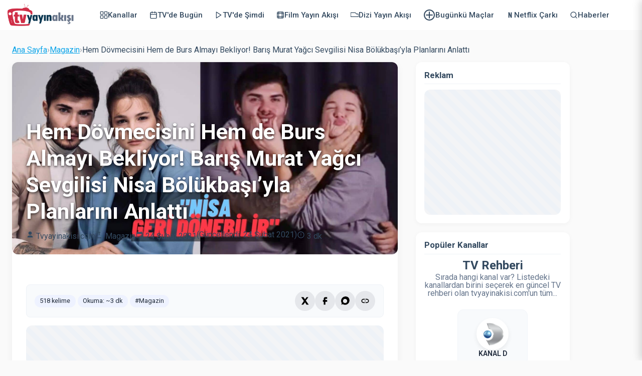

--- FILE ---
content_type: text/html; charset=UTF-8
request_url: https://www.tvyayinakisi.com/hem-dovmecisini-hem-de-burs-almayi-bekliyor-baris-murat-yagci-sevgilisi-nisa-bolukbasiyla-planlarini-anlatti/
body_size: 32705
content:
<!DOCTYPE html>
<html lang="tr">
<head>
    <meta charset="UTF-8">
    <meta http-equiv="x-ua-compatible" content="IE=edge">
    <meta name="viewport" content="width=device-width, initial-scale=1, shrink-to-fit=no, user-scalable=no, minimal-ui">
    <meta name="tvy-server-now" content="1768523804083">
    <title>Hem Dövmecisini Hem de Burs Almayı Bekliyor! Barış Murat Yağcı Sevgilisi Nisa Bölükbaşı&#039;yla Planlarını Anlattı - TV Yayın Akışı</title>
<meta name="yandex-verification" content="60eb5e620a94709d" />

    
    

<link rel="preconnect" href="https://pagead2.googlesyndication.com">

<link rel="preconnect" href="https://tpc.googlesyndication.com">
    
    
    <link rel="stylesheet" href="https://fonts.googleapis.com/css2?family=Roboto:wght@300;400;500;600;700&display=swap&subset=latin-ext">
    <link rel="stylesheet" href="https://www.tvyayinakisi.com/wp-content/themes/tvyayinakisi-child/css/style.css?v=9">

    <style id="critical-css">
        :root{
            --font-sans:'Roboto',system-ui,-apple-system,"Segoe UI",Arial,"Helvetica Neue","Noto Sans",sans-serif;
            --color-bg:#fafafa; --color-text:#33495f;
            --color-header-bg:#fff; --color-header-shadow:rgba(0,0,0,.05);
            --color-border:#e2e8f0; --color-hover-bg:#f8fafc;
            --color-menu-text:#33495f; --color-menu-icon:#69758b;
            --color-drawer-bg:#fff; --color-scrim:rgba(0,0,0,.4);
            --transition:all .2s ease; --header-height:60px; --header-padding:15px;
            --drawer-width:280px; --focus:#007aff; --active:#1e293b;
        }
        html,body{height:100%;margin:0;padding:0;font-family:var(--font-sans);background:var(--color-bg);color:var(--color-text);-webkit-font-smoothing:antialiased;-moz-osx-font-smoothing:grayscale}
        a{color:inherit;text-decoration:none;transition:var(--transition)}
        img{display:block;max-width:100%;height:auto}
        .skip-link{position:absolute;left:-9999px;top:auto;width:1px;height:1px;overflow:hidden}
        .skip-link:focus{position:fixed;left:16px;top:16px;width:auto;height:auto;background:#000;color:#fff;padding:10px 14px;border-radius:8px;z-index:10000}

        header{z-index:100;position:sticky;top:0;width:100%;transition:box-shadow .3s ease,background-color .3s ease}
        .site-header{contain:layout paint}
        .header-container{display:flex;align-items:center;justify-content:space-between;height:var(--header-height);background:var(--color-header-bg);padding:0 var(--header-padding);box-shadow:0 2px 4px var(--color-header-shadow);position:relative;flex-wrap:nowrap}
        .header-container.scrolled{box-shadow:0 4px 12px rgba(0,0,0,.1);background-color:rgba(255,255,255,.98);backdrop-filter:blur(4px)}

        .logo-link{display:flex;align-items:center;flex-shrink:0;min-width:140px}
        .logo-link img{width:132px;height:44px;object-fit:contain;transition:var(--transition)}

        .nav-wrap{position:relative;flex:1;min-width:0;margin:0 8px}
        .desktop-nav{display:none;align-items:center;gap:12px;margin:0;padding:0 16px 0 0;list-style:none;overflow-x:auto;overflow-y:hidden;-webkit-overflow-scrolling:touch;scrollbar-width:none}
        .desktop-nav::-webkit-scrollbar{display:none}
        @supports (mask-image: linear-gradient(black, transparent)) or (-webkit-mask-image: linear-gradient(black, transparent)) {
          .desktop-nav{
            -webkit-mask-image: linear-gradient(to right, transparent 0, black 24px, black calc(100% - 24px), transparent 100%);
                    mask-image: linear-gradient(to right, transparent 0, black 24px, black calc(100% - 24px), transparent 100%);
          }
        }
        @supports not ((mask-image: linear-gradient(black, transparent))) {
          .nav-wrap::before,.nav-wrap::after{content:"";position:absolute;top:0;bottom:0;width:24px;pointer-events:none}
          .nav-wrap::before{left:0;background:linear-gradient(to right, var(--color-header-bg), rgba(255,255,255,0))}
          .nav-wrap::after{right:0;background:linear-gradient(to left, var(--color-header-bg), rgba(255,255,255,0))}
        }

        .desktop-nav a.nav-item{display:flex;align-items:center;gap:6px;font-weight:500;font-size:15px;color:var(--color-menu-text);padding:8px 12px;border-radius:6px;position:relative;flex-shrink:0;white-space:nowrap}
        .desktop-nav a.nav-item:hover,.desktop-nav a.nav-item:focus-visible{background:var(--color-hover-bg);color:var(--active);outline:none}
        .desktop-nav a.nav-item[aria-current="page"]{color:var(--active)}
        .desktop-nav a.nav-item[aria-current="page"]::after{content:'';position:absolute;left:20%;bottom:0;width:60%;height:2px;background:var(--active)}
        .desktop-nav a.nav-item.no-icon .nav-icon{display:none}
        .nav-icon{display:flex;align-items:center;justify-content:center;color:var(--color-menu-icon)}
        .nav-text{white-space:nowrap}

        @media(min-width:768px){.desktop-nav .footer-nav-item{display:none!important}}
        .hamburger-menu{display:flex;align-items:center;flex-shrink:0}
        .menu-button{position:relative;display:inline-flex;align-items:center;gap:10px;height:40px;padding:0 14px;border:2px solid var(--color-border);border-radius:9999px;background:#fff;color:var(--color-menu-text);font-weight:600;font-size:14px;cursor:pointer;-webkit-tap-highlight-color:transparent;transition:var(--transition)}
        .menu-button:hover,.menu-button:focus-visible{border-color:#cbd5e1;background:var(--color-hover-bg);outline:none}
        .menu-button svg{width:20px;height:20px;stroke:currentColor;stroke-width:2.5;stroke-linecap:round}
        .menu-label{font-size:13px;line-height:1;letter-spacing:.2px}
        @media(max-width:767.98px){.menu-label{display:inline-block}}
        @media(min-width:768px){.menu-label{display:none!important}}
        @media(min-width:768px){.nav-wrap{display:block}.desktop-nav{display:flex}.hamburger-menu{display:none}}

        @media(min-width:1440px){
            .header-container{padding:0 32px}
            .desktop-nav a.nav-item{font-size:16px;padding:10px 16px}
        }
        @media(min-width:2560px){
            .header-container{height:80px;padding:0 64px}
            .logo-link img{width:180px;height:60px}
            .desktop-nav a.nav-item{font-size:18px;padding:12px 20px;gap:8px}
            .menu-button{height:50px;font-size:16px;padding:0 20px}
        }
        @media (pointer:coarse){
            .desktop-nav a.nav-item{padding:12px 16px}
            .menu-button{height:48px}
        }
        @media(min-resolution:2dppx),screen and (min-width:1920px){
            .menu-button:focus-visible,.desktop-nav a.nav-item:focus-visible{outline:3px solid var(--focus);outline-offset:2px}
        }

        /* Drawer */
        .nav-drawer{position:fixed;top:0;right:0;width:var(--drawer-width);height:100%;background:var(--color-drawer-bg);z-index:1001;box-shadow:-4px 0 15px rgba(0,0,0,.15);transform:translateX(100%);transition:transform .3s ease-in-out;overflow-y:auto;display:flex;flex-direction:column}
        .nav-drawer.is-open{transform:translateX(0)}
        .nav-drawer__header{display:flex;justify-content:flex-end;padding:16px 20px;border-bottom:1px solid #f0f0f0}
        .nav-drawer__close-btn{background:transparent;border:0;font-size:28px;line-height:1;padding:8px;cursor:pointer;color:#888;border-radius:50%;transition:var(--transition)}
        .nav-drawer__close-btn:hover,.nav-drawer__close-btn:focus-visible{background:#f0f0f0;color:#333;outline:none}
        .nav-drawer nav ul{list-style:none;padding:0;margin:0;flex:1}
        .nav-drawer nav li a{display:flex;align-items:center;padding:16px 24px;text-decoration:none;color:var(--color-menu-text);font-weight:500;font-size:16px;border-bottom:1px solid #f0f0f0;transition:background-color .2s}
        .nav-drawer nav li a:hover,.nav-drawer nav li a:focus-visible{background-color:#f7f7f7;outline:none}
        .nav-drawer nav li a svg{width:24px;height:24px;margin-right:16px;color:var(--color-menu-icon);flex-shrink:0}
        .nav-drawer nav li a .description{font-size:12px;color:#999;margin-top:4px;line-height:1.4}
        .nav-scrim{position:fixed;inset:0;background:var(--color-scrim);z-index:1000;opacity:0;visibility:hidden;transition:opacity .3s,visibility .3s}
        .nav-scrim.is-visible{opacity:1;visibility:visible}
        html.drawer-open,html.drawer-open body{overflow:hidden;touch-action:none}

        :target{scroll-margin-top:calc(var(--header-height) + 12px)}

        @media(prefers-reduced-motion:reduce){
            *,*::before,*::after{animation-duration:.01ms!important;animation-iteration-count:1!important;transition-duration:.01ms!important}
        }
    </style>

    <link rel="icon" href="/favicon.ico" sizes="any">
    <link rel="icon" type="image/png" sizes="32x32" href="https://www.tvyayinakisi.com/wp-content/uploads/img/favicon-32x32.png">
    <link rel="icon" type="image/png" sizes="16x16" href="https://www.tvyayinakisi.com/wp-content/uploads/img/favicon-16x16.png">
    <link rel="apple-touch-icon" href="https://www.tvyayinakisi.com/wp-content/uploads/img/apple-touch-icon.png">
    <link rel="icon" type="image/png" sizes="192x192" href="https://www.tvyayinakisi.com/wp-content/uploads/img/android-chrome-192x192.png">
    <link rel="icon" type="image/png" sizes="512x512" href="https://www.tvyayinakisi.com/wp-content/uploads/img/android-chrome-512x512.png">

    <!-- Google tag (gtag.js) -->
    <script async src="https://www.googletagmanager.com/gtag/js?id=G-LYJBYES6YB"></script>
    <script>
      window.dataLayer = window.dataLayer || [];
      function gtag(){ dataLayer.push(arguments); }
      gtag('js', new Date());
      gtag('config', 'G-LYJBYES6YB');
    </script>
    

    
    <meta name='robots' content='index, follow, max-image-preview:large, max-snippet:-1, max-video-preview:-1' />

	<!-- This site is optimized with the Yoast SEO plugin v26.7 - https://yoast.com/wordpress/plugins/seo/ -->
	<meta name="description" content="&quot;Survivor&quot; ile ünlenen Barış Murat Yağcı, Nisa Bölükbaşı ile olan evlilik planlarını ve dövme krizini ilk kez anlattı." />
	<link rel="canonical" href="https://www.tvyayinakisi.com/hem-dovmecisini-hem-de-burs-almayi-bekliyor-baris-murat-yagci-sevgilisi-nisa-bolukbasiyla-planlarini-anlatti/" />
	<meta property="og:locale" content="tr_TR" />
	<meta property="og:type" content="article" />
	<meta property="og:title" content="Hem Dövmecisini Hem de Burs Almayı Bekliyor! Barış Murat Yağcı Sevgilisi Nisa Bölükbaşı&#039;yla Planlarını Anlattı - TV Yayın Akışı" />
	<meta property="og:description" content="&quot;Survivor&quot; ile ünlenen Barış Murat Yağcı, Nisa Bölükbaşı ile olan evlilik planlarını ve dövme krizini ilk kez anlattı." />
	<meta property="og:url" content="https://www.tvyayinakisi.com/hem-dovmecisini-hem-de-burs-almayi-bekliyor-baris-murat-yagci-sevgilisi-nisa-bolukbasiyla-planlarini-anlatti/" />
	<meta property="og:site_name" content="TV Yayın Akışı" />
	<meta property="article:published_time" content="2021-02-24T09:26:48+00:00" />
	<meta property="article:modified_time" content="2021-02-24T11:33:02+00:00" />
	<meta property="og:image" content="https://www.tvyayinakisi.com/wp-content/uploads/2021/02/Baris-Murat-Yagci-Nisa-Bolukbasi-1-1.jpg" />
	<meta property="og:image:width" content="1600" />
	<meta property="og:image:height" content="800" />
	<meta property="og:image:type" content="image/jpeg" />
	<meta name="author" content="Tvyayinakisi.com" />
	<meta name="twitter:card" content="summary_large_image" />
	<meta name="twitter:label1" content="Yazan:" />
	<meta name="twitter:data1" content="Tvyayinakisi.com" />
	<meta name="twitter:label2" content="Tahmini okuma süresi" />
	<meta name="twitter:data2" content="3 dakika" />
	<script type="application/ld+json" class="yoast-schema-graph">{"@context":"https://schema.org","@graph":[{"@type":"Article","@id":"https://www.tvyayinakisi.com/hem-dovmecisini-hem-de-burs-almayi-bekliyor-baris-murat-yagci-sevgilisi-nisa-bolukbasiyla-planlarini-anlatti/#article","isPartOf":{"@id":"https://www.tvyayinakisi.com/hem-dovmecisini-hem-de-burs-almayi-bekliyor-baris-murat-yagci-sevgilisi-nisa-bolukbasiyla-planlarini-anlatti/"},"author":{"name":"Tvyayinakisi.com","@id":"https://www.tvyayinakisi.com/#/schema/person/c9de0a921fc1f8cddf2fbdc8594e7d37"},"headline":"Hem Dövmecisini Hem de Burs Almayı Bekliyor! Barış Murat Yağcı Sevgilisi Nisa Bölükbaşı&#8217;yla Planlarını Anlattı","datePublished":"2021-02-24T09:26:48+00:00","dateModified":"2021-02-24T11:33:02+00:00","mainEntityOfPage":{"@id":"https://www.tvyayinakisi.com/hem-dovmecisini-hem-de-burs-almayi-bekliyor-baris-murat-yagci-sevgilisi-nisa-bolukbasiyla-planlarini-anlatti/"},"wordCount":542,"commentCount":0,"publisher":{"@id":"https://www.tvyayinakisi.com/#organization"},"image":{"@id":"https://www.tvyayinakisi.com/hem-dovmecisini-hem-de-burs-almayi-bekliyor-baris-murat-yagci-sevgilisi-nisa-bolukbasiyla-planlarini-anlatti/#primaryimage"},"thumbnailUrl":"https://www.tvyayinakisi.com/wp-content/uploads/2021/02/Baris-Murat-Yagci-Nisa-Bolukbasi-1-1.jpg","articleSection":["Magazin"],"inLanguage":"tr","potentialAction":[{"@type":"CommentAction","name":"Comment","target":["https://www.tvyayinakisi.com/hem-dovmecisini-hem-de-burs-almayi-bekliyor-baris-murat-yagci-sevgilisi-nisa-bolukbasiyla-planlarini-anlatti/#respond"]}]},{"@type":"WebPage","@id":"https://www.tvyayinakisi.com/hem-dovmecisini-hem-de-burs-almayi-bekliyor-baris-murat-yagci-sevgilisi-nisa-bolukbasiyla-planlarini-anlatti/","url":"https://www.tvyayinakisi.com/hem-dovmecisini-hem-de-burs-almayi-bekliyor-baris-murat-yagci-sevgilisi-nisa-bolukbasiyla-planlarini-anlatti/","name":"Hem Dövmecisini Hem de Burs Almayı Bekliyor! Barış Murat Yağcı Sevgilisi Nisa Bölükbaşı'yla Planlarını Anlattı - TV Yayın Akışı","isPartOf":{"@id":"https://www.tvyayinakisi.com/#website"},"primaryImageOfPage":{"@id":"https://www.tvyayinakisi.com/hem-dovmecisini-hem-de-burs-almayi-bekliyor-baris-murat-yagci-sevgilisi-nisa-bolukbasiyla-planlarini-anlatti/#primaryimage"},"image":{"@id":"https://www.tvyayinakisi.com/hem-dovmecisini-hem-de-burs-almayi-bekliyor-baris-murat-yagci-sevgilisi-nisa-bolukbasiyla-planlarini-anlatti/#primaryimage"},"thumbnailUrl":"https://www.tvyayinakisi.com/wp-content/uploads/2021/02/Baris-Murat-Yagci-Nisa-Bolukbasi-1-1.jpg","datePublished":"2021-02-24T09:26:48+00:00","dateModified":"2021-02-24T11:33:02+00:00","description":"\"Survivor\" ile ünlenen Barış Murat Yağcı, Nisa Bölükbaşı ile olan evlilik planlarını ve dövme krizini ilk kez anlattı.","breadcrumb":{"@id":"https://www.tvyayinakisi.com/hem-dovmecisini-hem-de-burs-almayi-bekliyor-baris-murat-yagci-sevgilisi-nisa-bolukbasiyla-planlarini-anlatti/#breadcrumb"},"inLanguage":"tr","potentialAction":[{"@type":"ReadAction","target":["https://www.tvyayinakisi.com/hem-dovmecisini-hem-de-burs-almayi-bekliyor-baris-murat-yagci-sevgilisi-nisa-bolukbasiyla-planlarini-anlatti/"]}]},{"@type":"ImageObject","inLanguage":"tr","@id":"https://www.tvyayinakisi.com/hem-dovmecisini-hem-de-burs-almayi-bekliyor-baris-murat-yagci-sevgilisi-nisa-bolukbasiyla-planlarini-anlatti/#primaryimage","url":"https://www.tvyayinakisi.com/wp-content/uploads/2021/02/Baris-Murat-Yagci-Nisa-Bolukbasi-1-1.jpg","contentUrl":"https://www.tvyayinakisi.com/wp-content/uploads/2021/02/Baris-Murat-Yagci-Nisa-Bolukbasi-1-1.jpg","width":1600,"height":800},{"@type":"BreadcrumbList","@id":"https://www.tvyayinakisi.com/hem-dovmecisini-hem-de-burs-almayi-bekliyor-baris-murat-yagci-sevgilisi-nisa-bolukbasiyla-planlarini-anlatti/#breadcrumb","itemListElement":[{"@type":"ListItem","position":1,"name":"Yayın Akışı","item":"https://www.tvyayinakisi.com/"},{"@type":"ListItem","position":2,"name":"Hem Dövmecisini Hem de Burs Almayı Bekliyor! Barış Murat Yağcı Sevgilisi Nisa Bölükbaşı&#8217;yla Planlarını Anlattı"}]},{"@type":"WebSite","@id":"https://www.tvyayinakisi.com/#website","url":"https://www.tvyayinakisi.com/","name":"TV Yayın Akışı","description":"TV de Bugün - Güncel TV Rehberi - Televizyon Programları","publisher":{"@id":"https://www.tvyayinakisi.com/#organization"},"potentialAction":[{"@type":"SearchAction","target":{"@type":"EntryPoint","urlTemplate":"https://www.tvyayinakisi.com/?s={search_term_string}"},"query-input":{"@type":"PropertyValueSpecification","valueRequired":true,"valueName":"search_term_string"}}],"inLanguage":"tr"},{"@type":"Organization","@id":"https://www.tvyayinakisi.com/#organization","name":"TV Yayın Akışı","url":"https://www.tvyayinakisi.com/","logo":{"@type":"ImageObject","inLanguage":"tr","@id":"https://www.tvyayinakisi.com/#/schema/logo/image/","url":"https://www.tvyayinakisi.com/wp-content/uploads/2020/05/tvyayinakisi-logo-1.png","contentUrl":"https://www.tvyayinakisi.com/wp-content/uploads/2020/05/tvyayinakisi-logo-1.png","width":448,"height":150,"caption":"TV Yayın Akışı"},"image":{"@id":"https://www.tvyayinakisi.com/#/schema/logo/image/"},"sameAs":["https://www.instagram.com/tvyayinakisicom/","https://www.youtube.com/@tvyayinakisicom"]},{"@type":"Person","@id":"https://www.tvyayinakisi.com/#/schema/person/c9de0a921fc1f8cddf2fbdc8594e7d37","name":"Tvyayinakisi.com","image":{"@type":"ImageObject","inLanguage":"tr","@id":"https://www.tvyayinakisi.com/#/schema/person/image/","url":"https://secure.gravatar.com/avatar/d78ad9d45d986dc42e7db5b951f85a07f38cda451b3746ad1a0f02e54f6b746f?s=96&d=mm&r=g","contentUrl":"https://secure.gravatar.com/avatar/d78ad9d45d986dc42e7db5b951f85a07f38cda451b3746ad1a0f02e54f6b746f?s=96&d=mm&r=g","caption":"Tvyayinakisi.com"},"sameAs":["https://www.tvyayinakisi.com/"]}]}</script>
	<!-- / Yoast SEO plugin. -->


<style id='wp-img-auto-sizes-contain-inline-css' type='text/css'>
img:is([sizes=auto i],[sizes^="auto," i]){contain-intrinsic-size:3000px 1500px}
/*# sourceURL=wp-img-auto-sizes-contain-inline-css */
</style>
<style id='wp-block-library-inline-css' type='text/css'>
:root{--wp-block-synced-color:#7a00df;--wp-block-synced-color--rgb:122,0,223;--wp-bound-block-color:var(--wp-block-synced-color);--wp-editor-canvas-background:#ddd;--wp-admin-theme-color:#007cba;--wp-admin-theme-color--rgb:0,124,186;--wp-admin-theme-color-darker-10:#006ba1;--wp-admin-theme-color-darker-10--rgb:0,107,160.5;--wp-admin-theme-color-darker-20:#005a87;--wp-admin-theme-color-darker-20--rgb:0,90,135;--wp-admin-border-width-focus:2px}@media (min-resolution:192dpi){:root{--wp-admin-border-width-focus:1.5px}}.wp-element-button{cursor:pointer}:root .has-very-light-gray-background-color{background-color:#eee}:root .has-very-dark-gray-background-color{background-color:#313131}:root .has-very-light-gray-color{color:#eee}:root .has-very-dark-gray-color{color:#313131}:root .has-vivid-green-cyan-to-vivid-cyan-blue-gradient-background{background:linear-gradient(135deg,#00d084,#0693e3)}:root .has-purple-crush-gradient-background{background:linear-gradient(135deg,#34e2e4,#4721fb 50%,#ab1dfe)}:root .has-hazy-dawn-gradient-background{background:linear-gradient(135deg,#faaca8,#dad0ec)}:root .has-subdued-olive-gradient-background{background:linear-gradient(135deg,#fafae1,#67a671)}:root .has-atomic-cream-gradient-background{background:linear-gradient(135deg,#fdd79a,#004a59)}:root .has-nightshade-gradient-background{background:linear-gradient(135deg,#330968,#31cdcf)}:root .has-midnight-gradient-background{background:linear-gradient(135deg,#020381,#2874fc)}:root{--wp--preset--font-size--normal:16px;--wp--preset--font-size--huge:42px}.has-regular-font-size{font-size:1em}.has-larger-font-size{font-size:2.625em}.has-normal-font-size{font-size:var(--wp--preset--font-size--normal)}.has-huge-font-size{font-size:var(--wp--preset--font-size--huge)}.has-text-align-center{text-align:center}.has-text-align-left{text-align:left}.has-text-align-right{text-align:right}.has-fit-text{white-space:nowrap!important}#end-resizable-editor-section{display:none}.aligncenter{clear:both}.items-justified-left{justify-content:flex-start}.items-justified-center{justify-content:center}.items-justified-right{justify-content:flex-end}.items-justified-space-between{justify-content:space-between}.screen-reader-text{border:0;clip-path:inset(50%);height:1px;margin:-1px;overflow:hidden;padding:0;position:absolute;width:1px;word-wrap:normal!important}.screen-reader-text:focus{background-color:#ddd;clip-path:none;color:#444;display:block;font-size:1em;height:auto;left:5px;line-height:normal;padding:15px 23px 14px;text-decoration:none;top:5px;width:auto;z-index:100000}html :where(.has-border-color){border-style:solid}html :where([style*=border-top-color]){border-top-style:solid}html :where([style*=border-right-color]){border-right-style:solid}html :where([style*=border-bottom-color]){border-bottom-style:solid}html :where([style*=border-left-color]){border-left-style:solid}html :where([style*=border-width]){border-style:solid}html :where([style*=border-top-width]){border-top-style:solid}html :where([style*=border-right-width]){border-right-style:solid}html :where([style*=border-bottom-width]){border-bottom-style:solid}html :where([style*=border-left-width]){border-left-style:solid}html :where(img[class*=wp-image-]){height:auto;max-width:100%}:where(figure){margin:0 0 1em}html :where(.is-position-sticky){--wp-admin--admin-bar--position-offset:var(--wp-admin--admin-bar--height,0px)}@media screen and (max-width:600px){html :where(.is-position-sticky){--wp-admin--admin-bar--position-offset:0px}}

/*# sourceURL=wp-block-library-inline-css */
</style><style id='wp-block-heading-inline-css' type='text/css'>
h1:where(.wp-block-heading).has-background,h2:where(.wp-block-heading).has-background,h3:where(.wp-block-heading).has-background,h4:where(.wp-block-heading).has-background,h5:where(.wp-block-heading).has-background,h6:where(.wp-block-heading).has-background{padding:1.25em 2.375em}h1.has-text-align-left[style*=writing-mode]:where([style*=vertical-lr]),h1.has-text-align-right[style*=writing-mode]:where([style*=vertical-rl]),h2.has-text-align-left[style*=writing-mode]:where([style*=vertical-lr]),h2.has-text-align-right[style*=writing-mode]:where([style*=vertical-rl]),h3.has-text-align-left[style*=writing-mode]:where([style*=vertical-lr]),h3.has-text-align-right[style*=writing-mode]:where([style*=vertical-rl]),h4.has-text-align-left[style*=writing-mode]:where([style*=vertical-lr]),h4.has-text-align-right[style*=writing-mode]:where([style*=vertical-rl]),h5.has-text-align-left[style*=writing-mode]:where([style*=vertical-lr]),h5.has-text-align-right[style*=writing-mode]:where([style*=vertical-rl]),h6.has-text-align-left[style*=writing-mode]:where([style*=vertical-lr]),h6.has-text-align-right[style*=writing-mode]:where([style*=vertical-rl]){rotate:180deg}
/*# sourceURL=https://www.tvyayinakisi.com/wp-includes/blocks/heading/style.min.css */
</style>
<style id='wp-block-image-inline-css' type='text/css'>
.wp-block-image>a,.wp-block-image>figure>a{display:inline-block}.wp-block-image img{box-sizing:border-box;height:auto;max-width:100%;vertical-align:bottom}@media not (prefers-reduced-motion){.wp-block-image img.hide{visibility:hidden}.wp-block-image img.show{animation:show-content-image .4s}}.wp-block-image[style*=border-radius] img,.wp-block-image[style*=border-radius]>a{border-radius:inherit}.wp-block-image.has-custom-border img{box-sizing:border-box}.wp-block-image.aligncenter{text-align:center}.wp-block-image.alignfull>a,.wp-block-image.alignwide>a{width:100%}.wp-block-image.alignfull img,.wp-block-image.alignwide img{height:auto;width:100%}.wp-block-image .aligncenter,.wp-block-image .alignleft,.wp-block-image .alignright,.wp-block-image.aligncenter,.wp-block-image.alignleft,.wp-block-image.alignright{display:table}.wp-block-image .aligncenter>figcaption,.wp-block-image .alignleft>figcaption,.wp-block-image .alignright>figcaption,.wp-block-image.aligncenter>figcaption,.wp-block-image.alignleft>figcaption,.wp-block-image.alignright>figcaption{caption-side:bottom;display:table-caption}.wp-block-image .alignleft{float:left;margin:.5em 1em .5em 0}.wp-block-image .alignright{float:right;margin:.5em 0 .5em 1em}.wp-block-image .aligncenter{margin-left:auto;margin-right:auto}.wp-block-image :where(figcaption){margin-bottom:1em;margin-top:.5em}.wp-block-image.is-style-circle-mask img{border-radius:9999px}@supports ((-webkit-mask-image:none) or (mask-image:none)) or (-webkit-mask-image:none){.wp-block-image.is-style-circle-mask img{border-radius:0;-webkit-mask-image:url('data:image/svg+xml;utf8,<svg viewBox="0 0 100 100" xmlns="http://www.w3.org/2000/svg"><circle cx="50" cy="50" r="50"/></svg>');mask-image:url('data:image/svg+xml;utf8,<svg viewBox="0 0 100 100" xmlns="http://www.w3.org/2000/svg"><circle cx="50" cy="50" r="50"/></svg>');mask-mode:alpha;-webkit-mask-position:center;mask-position:center;-webkit-mask-repeat:no-repeat;mask-repeat:no-repeat;-webkit-mask-size:contain;mask-size:contain}}:root :where(.wp-block-image.is-style-rounded img,.wp-block-image .is-style-rounded img){border-radius:9999px}.wp-block-image figure{margin:0}.wp-lightbox-container{display:flex;flex-direction:column;position:relative}.wp-lightbox-container img{cursor:zoom-in}.wp-lightbox-container img:hover+button{opacity:1}.wp-lightbox-container button{align-items:center;backdrop-filter:blur(16px) saturate(180%);background-color:#5a5a5a40;border:none;border-radius:4px;cursor:zoom-in;display:flex;height:20px;justify-content:center;opacity:0;padding:0;position:absolute;right:16px;text-align:center;top:16px;width:20px;z-index:100}@media not (prefers-reduced-motion){.wp-lightbox-container button{transition:opacity .2s ease}}.wp-lightbox-container button:focus-visible{outline:3px auto #5a5a5a40;outline:3px auto -webkit-focus-ring-color;outline-offset:3px}.wp-lightbox-container button:hover{cursor:pointer;opacity:1}.wp-lightbox-container button:focus{opacity:1}.wp-lightbox-container button:focus,.wp-lightbox-container button:hover,.wp-lightbox-container button:not(:hover):not(:active):not(.has-background){background-color:#5a5a5a40;border:none}.wp-lightbox-overlay{box-sizing:border-box;cursor:zoom-out;height:100vh;left:0;overflow:hidden;position:fixed;top:0;visibility:hidden;width:100%;z-index:100000}.wp-lightbox-overlay .close-button{align-items:center;cursor:pointer;display:flex;justify-content:center;min-height:40px;min-width:40px;padding:0;position:absolute;right:calc(env(safe-area-inset-right) + 16px);top:calc(env(safe-area-inset-top) + 16px);z-index:5000000}.wp-lightbox-overlay .close-button:focus,.wp-lightbox-overlay .close-button:hover,.wp-lightbox-overlay .close-button:not(:hover):not(:active):not(.has-background){background:none;border:none}.wp-lightbox-overlay .lightbox-image-container{height:var(--wp--lightbox-container-height);left:50%;overflow:hidden;position:absolute;top:50%;transform:translate(-50%,-50%);transform-origin:top left;width:var(--wp--lightbox-container-width);z-index:9999999999}.wp-lightbox-overlay .wp-block-image{align-items:center;box-sizing:border-box;display:flex;height:100%;justify-content:center;margin:0;position:relative;transform-origin:0 0;width:100%;z-index:3000000}.wp-lightbox-overlay .wp-block-image img{height:var(--wp--lightbox-image-height);min-height:var(--wp--lightbox-image-height);min-width:var(--wp--lightbox-image-width);width:var(--wp--lightbox-image-width)}.wp-lightbox-overlay .wp-block-image figcaption{display:none}.wp-lightbox-overlay button{background:none;border:none}.wp-lightbox-overlay .scrim{background-color:#fff;height:100%;opacity:.9;position:absolute;width:100%;z-index:2000000}.wp-lightbox-overlay.active{visibility:visible}@media not (prefers-reduced-motion){.wp-lightbox-overlay.active{animation:turn-on-visibility .25s both}.wp-lightbox-overlay.active img{animation:turn-on-visibility .35s both}.wp-lightbox-overlay.show-closing-animation:not(.active){animation:turn-off-visibility .35s both}.wp-lightbox-overlay.show-closing-animation:not(.active) img{animation:turn-off-visibility .25s both}.wp-lightbox-overlay.zoom.active{animation:none;opacity:1;visibility:visible}.wp-lightbox-overlay.zoom.active .lightbox-image-container{animation:lightbox-zoom-in .4s}.wp-lightbox-overlay.zoom.active .lightbox-image-container img{animation:none}.wp-lightbox-overlay.zoom.active .scrim{animation:turn-on-visibility .4s forwards}.wp-lightbox-overlay.zoom.show-closing-animation:not(.active){animation:none}.wp-lightbox-overlay.zoom.show-closing-animation:not(.active) .lightbox-image-container{animation:lightbox-zoom-out .4s}.wp-lightbox-overlay.zoom.show-closing-animation:not(.active) .lightbox-image-container img{animation:none}.wp-lightbox-overlay.zoom.show-closing-animation:not(.active) .scrim{animation:turn-off-visibility .4s forwards}}@keyframes show-content-image{0%{visibility:hidden}99%{visibility:hidden}to{visibility:visible}}@keyframes turn-on-visibility{0%{opacity:0}to{opacity:1}}@keyframes turn-off-visibility{0%{opacity:1;visibility:visible}99%{opacity:0;visibility:visible}to{opacity:0;visibility:hidden}}@keyframes lightbox-zoom-in{0%{transform:translate(calc((-100vw + var(--wp--lightbox-scrollbar-width))/2 + var(--wp--lightbox-initial-left-position)),calc(-50vh + var(--wp--lightbox-initial-top-position))) scale(var(--wp--lightbox-scale))}to{transform:translate(-50%,-50%) scale(1)}}@keyframes lightbox-zoom-out{0%{transform:translate(-50%,-50%) scale(1);visibility:visible}99%{visibility:visible}to{transform:translate(calc((-100vw + var(--wp--lightbox-scrollbar-width))/2 + var(--wp--lightbox-initial-left-position)),calc(-50vh + var(--wp--lightbox-initial-top-position))) scale(var(--wp--lightbox-scale));visibility:hidden}}
/*# sourceURL=https://www.tvyayinakisi.com/wp-includes/blocks/image/style.min.css */
</style>
<style id='wp-block-embed-inline-css' type='text/css'>
.wp-block-embed.alignleft,.wp-block-embed.alignright,.wp-block[data-align=left]>[data-type="core/embed"],.wp-block[data-align=right]>[data-type="core/embed"]{max-width:360px;width:100%}.wp-block-embed.alignleft .wp-block-embed__wrapper,.wp-block-embed.alignright .wp-block-embed__wrapper,.wp-block[data-align=left]>[data-type="core/embed"] .wp-block-embed__wrapper,.wp-block[data-align=right]>[data-type="core/embed"] .wp-block-embed__wrapper{min-width:280px}.wp-block-cover .wp-block-embed{min-height:240px;min-width:320px}.wp-block-embed{overflow-wrap:break-word}.wp-block-embed :where(figcaption){margin-bottom:1em;margin-top:.5em}.wp-block-embed iframe{max-width:100%}.wp-block-embed__wrapper{position:relative}.wp-embed-responsive .wp-has-aspect-ratio .wp-block-embed__wrapper:before{content:"";display:block;padding-top:50%}.wp-embed-responsive .wp-has-aspect-ratio iframe{bottom:0;height:100%;left:0;position:absolute;right:0;top:0;width:100%}.wp-embed-responsive .wp-embed-aspect-21-9 .wp-block-embed__wrapper:before{padding-top:42.85%}.wp-embed-responsive .wp-embed-aspect-18-9 .wp-block-embed__wrapper:before{padding-top:50%}.wp-embed-responsive .wp-embed-aspect-16-9 .wp-block-embed__wrapper:before{padding-top:56.25%}.wp-embed-responsive .wp-embed-aspect-4-3 .wp-block-embed__wrapper:before{padding-top:75%}.wp-embed-responsive .wp-embed-aspect-1-1 .wp-block-embed__wrapper:before{padding-top:100%}.wp-embed-responsive .wp-embed-aspect-9-16 .wp-block-embed__wrapper:before{padding-top:177.77%}.wp-embed-responsive .wp-embed-aspect-1-2 .wp-block-embed__wrapper:before{padding-top:200%}
/*# sourceURL=https://www.tvyayinakisi.com/wp-includes/blocks/embed/style.min.css */
</style>
<style id='wp-block-paragraph-inline-css' type='text/css'>
.is-small-text{font-size:.875em}.is-regular-text{font-size:1em}.is-large-text{font-size:2.25em}.is-larger-text{font-size:3em}.has-drop-cap:not(:focus):first-letter{float:left;font-size:8.4em;font-style:normal;font-weight:100;line-height:.68;margin:.05em .1em 0 0;text-transform:uppercase}body.rtl .has-drop-cap:not(:focus):first-letter{float:none;margin-left:.1em}p.has-drop-cap.has-background{overflow:hidden}:root :where(p.has-background){padding:1.25em 2.375em}:where(p.has-text-color:not(.has-link-color)) a{color:inherit}p.has-text-align-left[style*="writing-mode:vertical-lr"],p.has-text-align-right[style*="writing-mode:vertical-rl"]{rotate:180deg}
/*# sourceURL=https://www.tvyayinakisi.com/wp-includes/blocks/paragraph/style.min.css */
</style>
<style id='global-styles-inline-css' type='text/css'>
:root{--wp--preset--aspect-ratio--square: 1;--wp--preset--aspect-ratio--4-3: 4/3;--wp--preset--aspect-ratio--3-4: 3/4;--wp--preset--aspect-ratio--3-2: 3/2;--wp--preset--aspect-ratio--2-3: 2/3;--wp--preset--aspect-ratio--16-9: 16/9;--wp--preset--aspect-ratio--9-16: 9/16;--wp--preset--color--black: #000000;--wp--preset--color--cyan-bluish-gray: #abb8c3;--wp--preset--color--white: #ffffff;--wp--preset--color--pale-pink: #f78da7;--wp--preset--color--vivid-red: #cf2e2e;--wp--preset--color--luminous-vivid-orange: #ff6900;--wp--preset--color--luminous-vivid-amber: #fcb900;--wp--preset--color--light-green-cyan: #7bdcb5;--wp--preset--color--vivid-green-cyan: #00d084;--wp--preset--color--pale-cyan-blue: #8ed1fc;--wp--preset--color--vivid-cyan-blue: #0693e3;--wp--preset--color--vivid-purple: #9b51e0;--wp--preset--gradient--vivid-cyan-blue-to-vivid-purple: linear-gradient(135deg,rgb(6,147,227) 0%,rgb(155,81,224) 100%);--wp--preset--gradient--light-green-cyan-to-vivid-green-cyan: linear-gradient(135deg,rgb(122,220,180) 0%,rgb(0,208,130) 100%);--wp--preset--gradient--luminous-vivid-amber-to-luminous-vivid-orange: linear-gradient(135deg,rgb(252,185,0) 0%,rgb(255,105,0) 100%);--wp--preset--gradient--luminous-vivid-orange-to-vivid-red: linear-gradient(135deg,rgb(255,105,0) 0%,rgb(207,46,46) 100%);--wp--preset--gradient--very-light-gray-to-cyan-bluish-gray: linear-gradient(135deg,rgb(238,238,238) 0%,rgb(169,184,195) 100%);--wp--preset--gradient--cool-to-warm-spectrum: linear-gradient(135deg,rgb(74,234,220) 0%,rgb(151,120,209) 20%,rgb(207,42,186) 40%,rgb(238,44,130) 60%,rgb(251,105,98) 80%,rgb(254,248,76) 100%);--wp--preset--gradient--blush-light-purple: linear-gradient(135deg,rgb(255,206,236) 0%,rgb(152,150,240) 100%);--wp--preset--gradient--blush-bordeaux: linear-gradient(135deg,rgb(254,205,165) 0%,rgb(254,45,45) 50%,rgb(107,0,62) 100%);--wp--preset--gradient--luminous-dusk: linear-gradient(135deg,rgb(255,203,112) 0%,rgb(199,81,192) 50%,rgb(65,88,208) 100%);--wp--preset--gradient--pale-ocean: linear-gradient(135deg,rgb(255,245,203) 0%,rgb(182,227,212) 50%,rgb(51,167,181) 100%);--wp--preset--gradient--electric-grass: linear-gradient(135deg,rgb(202,248,128) 0%,rgb(113,206,126) 100%);--wp--preset--gradient--midnight: linear-gradient(135deg,rgb(2,3,129) 0%,rgb(40,116,252) 100%);--wp--preset--font-size--small: 13px;--wp--preset--font-size--medium: 20px;--wp--preset--font-size--large: 36px;--wp--preset--font-size--x-large: 42px;--wp--preset--spacing--20: 0.44rem;--wp--preset--spacing--30: 0.67rem;--wp--preset--spacing--40: 1rem;--wp--preset--spacing--50: 1.5rem;--wp--preset--spacing--60: 2.25rem;--wp--preset--spacing--70: 3.38rem;--wp--preset--spacing--80: 5.06rem;--wp--preset--shadow--natural: 6px 6px 9px rgba(0, 0, 0, 0.2);--wp--preset--shadow--deep: 12px 12px 50px rgba(0, 0, 0, 0.4);--wp--preset--shadow--sharp: 6px 6px 0px rgba(0, 0, 0, 0.2);--wp--preset--shadow--outlined: 6px 6px 0px -3px rgb(255, 255, 255), 6px 6px rgb(0, 0, 0);--wp--preset--shadow--crisp: 6px 6px 0px rgb(0, 0, 0);}:where(.is-layout-flex){gap: 0.5em;}:where(.is-layout-grid){gap: 0.5em;}body .is-layout-flex{display: flex;}.is-layout-flex{flex-wrap: wrap;align-items: center;}.is-layout-flex > :is(*, div){margin: 0;}body .is-layout-grid{display: grid;}.is-layout-grid > :is(*, div){margin: 0;}:where(.wp-block-columns.is-layout-flex){gap: 2em;}:where(.wp-block-columns.is-layout-grid){gap: 2em;}:where(.wp-block-post-template.is-layout-flex){gap: 1.25em;}:where(.wp-block-post-template.is-layout-grid){gap: 1.25em;}.has-black-color{color: var(--wp--preset--color--black) !important;}.has-cyan-bluish-gray-color{color: var(--wp--preset--color--cyan-bluish-gray) !important;}.has-white-color{color: var(--wp--preset--color--white) !important;}.has-pale-pink-color{color: var(--wp--preset--color--pale-pink) !important;}.has-vivid-red-color{color: var(--wp--preset--color--vivid-red) !important;}.has-luminous-vivid-orange-color{color: var(--wp--preset--color--luminous-vivid-orange) !important;}.has-luminous-vivid-amber-color{color: var(--wp--preset--color--luminous-vivid-amber) !important;}.has-light-green-cyan-color{color: var(--wp--preset--color--light-green-cyan) !important;}.has-vivid-green-cyan-color{color: var(--wp--preset--color--vivid-green-cyan) !important;}.has-pale-cyan-blue-color{color: var(--wp--preset--color--pale-cyan-blue) !important;}.has-vivid-cyan-blue-color{color: var(--wp--preset--color--vivid-cyan-blue) !important;}.has-vivid-purple-color{color: var(--wp--preset--color--vivid-purple) !important;}.has-black-background-color{background-color: var(--wp--preset--color--black) !important;}.has-cyan-bluish-gray-background-color{background-color: var(--wp--preset--color--cyan-bluish-gray) !important;}.has-white-background-color{background-color: var(--wp--preset--color--white) !important;}.has-pale-pink-background-color{background-color: var(--wp--preset--color--pale-pink) !important;}.has-vivid-red-background-color{background-color: var(--wp--preset--color--vivid-red) !important;}.has-luminous-vivid-orange-background-color{background-color: var(--wp--preset--color--luminous-vivid-orange) !important;}.has-luminous-vivid-amber-background-color{background-color: var(--wp--preset--color--luminous-vivid-amber) !important;}.has-light-green-cyan-background-color{background-color: var(--wp--preset--color--light-green-cyan) !important;}.has-vivid-green-cyan-background-color{background-color: var(--wp--preset--color--vivid-green-cyan) !important;}.has-pale-cyan-blue-background-color{background-color: var(--wp--preset--color--pale-cyan-blue) !important;}.has-vivid-cyan-blue-background-color{background-color: var(--wp--preset--color--vivid-cyan-blue) !important;}.has-vivid-purple-background-color{background-color: var(--wp--preset--color--vivid-purple) !important;}.has-black-border-color{border-color: var(--wp--preset--color--black) !important;}.has-cyan-bluish-gray-border-color{border-color: var(--wp--preset--color--cyan-bluish-gray) !important;}.has-white-border-color{border-color: var(--wp--preset--color--white) !important;}.has-pale-pink-border-color{border-color: var(--wp--preset--color--pale-pink) !important;}.has-vivid-red-border-color{border-color: var(--wp--preset--color--vivid-red) !important;}.has-luminous-vivid-orange-border-color{border-color: var(--wp--preset--color--luminous-vivid-orange) !important;}.has-luminous-vivid-amber-border-color{border-color: var(--wp--preset--color--luminous-vivid-amber) !important;}.has-light-green-cyan-border-color{border-color: var(--wp--preset--color--light-green-cyan) !important;}.has-vivid-green-cyan-border-color{border-color: var(--wp--preset--color--vivid-green-cyan) !important;}.has-pale-cyan-blue-border-color{border-color: var(--wp--preset--color--pale-cyan-blue) !important;}.has-vivid-cyan-blue-border-color{border-color: var(--wp--preset--color--vivid-cyan-blue) !important;}.has-vivid-purple-border-color{border-color: var(--wp--preset--color--vivid-purple) !important;}.has-vivid-cyan-blue-to-vivid-purple-gradient-background{background: var(--wp--preset--gradient--vivid-cyan-blue-to-vivid-purple) !important;}.has-light-green-cyan-to-vivid-green-cyan-gradient-background{background: var(--wp--preset--gradient--light-green-cyan-to-vivid-green-cyan) !important;}.has-luminous-vivid-amber-to-luminous-vivid-orange-gradient-background{background: var(--wp--preset--gradient--luminous-vivid-amber-to-luminous-vivid-orange) !important;}.has-luminous-vivid-orange-to-vivid-red-gradient-background{background: var(--wp--preset--gradient--luminous-vivid-orange-to-vivid-red) !important;}.has-very-light-gray-to-cyan-bluish-gray-gradient-background{background: var(--wp--preset--gradient--very-light-gray-to-cyan-bluish-gray) !important;}.has-cool-to-warm-spectrum-gradient-background{background: var(--wp--preset--gradient--cool-to-warm-spectrum) !important;}.has-blush-light-purple-gradient-background{background: var(--wp--preset--gradient--blush-light-purple) !important;}.has-blush-bordeaux-gradient-background{background: var(--wp--preset--gradient--blush-bordeaux) !important;}.has-luminous-dusk-gradient-background{background: var(--wp--preset--gradient--luminous-dusk) !important;}.has-pale-ocean-gradient-background{background: var(--wp--preset--gradient--pale-ocean) !important;}.has-electric-grass-gradient-background{background: var(--wp--preset--gradient--electric-grass) !important;}.has-midnight-gradient-background{background: var(--wp--preset--gradient--midnight) !important;}.has-small-font-size{font-size: var(--wp--preset--font-size--small) !important;}.has-medium-font-size{font-size: var(--wp--preset--font-size--medium) !important;}.has-large-font-size{font-size: var(--wp--preset--font-size--large) !important;}.has-x-large-font-size{font-size: var(--wp--preset--font-size--x-large) !important;}
/*# sourceURL=global-styles-inline-css */
</style>

<style id='classic-theme-styles-inline-css' type='text/css'>
/*! This file is auto-generated */
.wp-block-button__link{color:#fff;background-color:#32373c;border-radius:9999px;box-shadow:none;text-decoration:none;padding:calc(.667em + 2px) calc(1.333em + 2px);font-size:1.125em}.wp-block-file__button{background:#32373c;color:#fff;text-decoration:none}
/*# sourceURL=/wp-includes/css/classic-themes.min.css */
</style>
</head>
<body class="wp-singular post-template-default single single-post postid-29026 single-format-standard wp-theme-tvyayinakisi wp-child-theme-tvyayinakisi-child">
    
 

<a href="#main" class="skip-link">İçeriğe atla</a>

<header role="banner">
  <div class="site-header">
    <div class="header-container" id="main-header">
      <a href="https://www.tvyayinakisi.com/" class="logo-link" aria-label="Ana Sayfa" rel="home">
        <img
          src="https://www.tvyayinakisi.com/wp-content/uploads/2025/09/tvyayinakisi-logo-1.webp"
          alt="TV Yayın Akışı"
          width="132" height="44"
          style="aspect-ratio:132/44"
          decoding="async" fetchpriority="high">
      </a>

      <div class="nav-wrap" aria-hidden="false">
        <nav class="desktop-nav" aria-label="Ana Menü">
                      <a href="/" class="nav-item no-icon"  tabindex="0">
              <span class="nav-icon"></span>
                          </a>
                      <a href="https://www.tvyayinakisi.com/tv-kanallari/" class="nav-item"  tabindex="0">
              <span class="nav-icon"><svg width="16" height="16" viewBox="0 0 24 24" fill="none" stroke="currentColor" stroke-width="2" stroke-linecap="round" stroke-linejoin="round" aria-hidden="true"><rect width="8" height="8" x="2" y="2" rx="1"/><rect width="8" height="8" x="14" y="2" rx="1"/><rect width="8" height="8" x="2" y="14" rx="1"/><rect width="8" height="8" x="14" y="14" rx="1"/></svg></span>
              <span class="nav-text">Kanallar</span>            </a>
                      <a href="https://www.tvyayinakisi.com/tvde-bugun-rehberi/" class="nav-item"  tabindex="0">
              <span class="nav-icon"><svg width="16" height="16" viewBox="0 0 24 24" fill="none" stroke="currentColor" stroke-width="2" stroke-linecap="round" stroke-linejoin="round" aria-hidden="true"><rect width="18" height="18" x="3" y="4" rx="2"/><line x1="16" y1="2" x2="16" y2="6"/><line x1="8" y1="2" x2="8" y2="6"/><line x1="3" y1="10" x2="21" y2="10"/></svg></span>
              <span class="nav-text">TV&#039;de Bugün</span>            </a>
                      <a href="https://www.tvyayinakisi.com/yayinda-olanlar/" class="nav-item"  tabindex="0">
              <span class="nav-icon"><svg width="16" height="16" viewBox="0 0 24 24" fill="none" stroke="currentColor" stroke-width="2" stroke-linecap="round" stroke-linejoin="round" aria-hidden="true"><polygon points="5 3 19 12 5 21 5 3"/></svg></span>
              <span class="nav-text">TV&#039;de Şimdi</span>            </a>
                      <a href="https://www.tvyayinakisi.com/film-yayin-akisi/" class="nav-item"  tabindex="0">
              <span class="nav-icon"><svg width="16" height="16" viewBox="0 0 24 24" fill="none" stroke="currentColor" stroke-width="2" stroke-linecap="round" stroke-linejoin="round" aria-hidden="true"><rect x="3" y="3" width="18" height="18" rx="2"/><path d="M7 3v18M17 3v18M3 7h18M3 17h18"/></svg></span>
              <span class="nav-text">Film Yayın Akışı</span>            </a>
                      <a href="https://www.tvyayinakisi.com/dizi-yayin-akisi/" class="nav-item"  tabindex="0">
              <span class="nav-icon"><svg width="16" height="16" viewBox="0 0 24 24" fill="none" stroke="currentColor" stroke-width="2" stroke-linecap="round" stroke-linejoin="round" aria-hidden="true"><path d="M22 17H2a2 2 0 0 1-2-2V7a2 2 0 0 1 2-2h12l4 4h4a2 2 0 0 1 2 2v4a2 2 0 0 1-2 2Z"/></svg></span>
              <span class="nav-text">Dizi Yayın Akışı</span>            </a>
                      <a href="https://www.tvyayinakisi.com/bugunku-maclar/" class="nav-item"  tabindex="0">
              <span class="nav-icon"><svg width="24" height="24" viewBox="0 0 24 24" fill="none" stroke="currentColor" stroke-width="2" stroke-linecap="round" stroke-linejoin="round"><circle cx="12" cy="12" r="10"></circle><line x1="12" y1="6" x2="12" y2="18"></line><line x1="6" y1="12" x2="18" y2="12"></line></svg></span>
              <span class="nav-text">Bugünkü Maçlar</span>            </a>
                      <a href="https://www.tvyayinakisi.com/netflix-carki/" class="nav-item"  tabindex="0">
              <span class="nav-icon"><svg width="16" height="16" viewBox="0 0 24 24" fill="currentColor" aria-hidden="true"><rect x="7" y="4" width="3" height="16"/><rect x="14" y="4" width="3" height="16"/><path d="M10 4l7 16h-3L7 4h3z" fill="currentColor"/></svg></span>
              <span class="nav-text">Netflix Çarkı</span>            </a>
                      <a href="https://www.tvyayinakisi.com/haberler/" class="nav-item"  tabindex="0">
              <span class="nav-icon"><svg width="16" height="16" viewBox="0 0 24 24" fill="none" stroke="currentColor" stroke-width="2" stroke-linecap="round" stroke-linejoin="round" aria-hidden="true"><circle cx="11" cy="11" r="8"/><path d="m21 21-4.3-4.3"/></svg></span>
              <span class="nav-text">Haberler</span>            </a>
                  </nav>
      </div>

      <div class="hamburger-menu">
        <button id="hamburger-btn" class="menu-button"
                aria-label="Menüyü aç" aria-expanded="false" aria-controls="nav-drawer" tabindex="0">
          <svg viewBox="0 0 24 24" fill="none" aria-hidden="true"><path d="M4 6h16M4 12h16M4 18h16" stroke="currentColor"></path></svg>
          <span class="menu-label">MENÜ</span>
        </button>
      </div>
    </div>
  </div>

  <div id="nav-drawer" class="nav-drawer" role="dialog" aria-modal="true" tabindex="-1" aria-hidden="true">
    <div class="nav-drawer__header">
      <button id="nav-drawer-close-btn" class="nav-drawer__close-btn" aria-label="Menüyü kapat" tabindex="0">&times;</button>
    </div>
    <nav aria-label="Tam menü">
      <ul>
                  <li>
            <a href="/"  data-google-interstitial="false" tabindex="0">
                            <div>
                                              </div>
            </a>
          </li>
                  <li>
            <a href="https://www.tvyayinakisi.com/tv-kanallari/"  data-google-interstitial="false" tabindex="0">
              <svg width="16" height="16" viewBox="0 0 24 24" fill="none" stroke="currentColor" stroke-width="2" stroke-linecap="round" stroke-linejoin="round" aria-hidden="true"><rect width="8" height="8" x="2" y="2" rx="1"/><rect width="8" height="8" x="14" y="2" rx="1"/><rect width="8" height="8" x="2" y="14" rx="1"/><rect width="8" height="8" x="14" y="14" rx="1"/></svg>              <div>
                <span>Kanallar</span>                              </div>
            </a>
          </li>
                  <li>
            <a href="https://www.tvyayinakisi.com/tvde-bugun-rehberi/"  data-google-interstitial="false" tabindex="0">
              <svg width="16" height="16" viewBox="0 0 24 24" fill="none" stroke="currentColor" stroke-width="2" stroke-linecap="round" stroke-linejoin="round" aria-hidden="true"><rect width="18" height="18" x="3" y="4" rx="2"/><line x1="16" y1="2" x2="16" y2="6"/><line x1="8" y1="2" x2="8" y2="6"/><line x1="3" y1="10" x2="21" y2="10"/></svg>              <div>
                <span>TV&#039;de Bugün</span>                              </div>
            </a>
          </li>
                  <li>
            <a href="https://www.tvyayinakisi.com/yayinda-olanlar/"  data-google-interstitial="false" tabindex="0">
              <svg width="16" height="16" viewBox="0 0 24 24" fill="none" stroke="currentColor" stroke-width="2" stroke-linecap="round" stroke-linejoin="round" aria-hidden="true"><polygon points="5 3 19 12 5 21 5 3"/></svg>              <div>
                <span>TV&#039;de Şimdi</span>                              </div>
            </a>
          </li>
                  <li>
            <a href="https://www.tvyayinakisi.com/film-yayin-akisi/"  data-google-interstitial="false" tabindex="0">
              <svg width="16" height="16" viewBox="0 0 24 24" fill="none" stroke="currentColor" stroke-width="2" stroke-linecap="round" stroke-linejoin="round" aria-hidden="true"><rect x="3" y="3" width="18" height="18" rx="2"/><path d="M7 3v18M17 3v18M3 7h18M3 17h18"/></svg>              <div>
                <span>Film Yayın Akışı</span>                <div class="description">Bu akşam TV’de hangi filmler var?</div>              </div>
            </a>
          </li>
                  <li>
            <a href="https://www.tvyayinakisi.com/dizi-yayin-akisi/"  data-google-interstitial="false" tabindex="0">
              <svg width="16" height="16" viewBox="0 0 24 24" fill="none" stroke="currentColor" stroke-width="2" stroke-linecap="round" stroke-linejoin="round" aria-hidden="true"><path d="M22 17H2a2 2 0 0 1-2-2V7a2 2 0 0 1 2-2h12l4 4h4a2 2 0 0 1 2 2v4a2 2 0 0 1-2 2Z"/></svg>              <div>
                <span>Dizi Yayın Akışı</span>                <div class="description">Bugün hangi diziler yayınlanacak?</div>              </div>
            </a>
          </li>
                  <li>
            <a href="https://www.tvyayinakisi.com/bugunku-maclar/"  data-google-interstitial="false" tabindex="0">
              <svg width="24" height="24" viewBox="0 0 24 24" fill="none" stroke="currentColor" stroke-width="2" stroke-linecap="round" stroke-linejoin="round"><circle cx="12" cy="12" r="10"></circle><line x1="12" y1="6" x2="12" y2="18"></line><line x1="6" y1="12" x2="18" y2="12"></line></svg>              <div>
                <span>Bugünkü Maçlar</span>                              </div>
            </a>
          </li>
                  <li>
            <a href="https://www.tvyayinakisi.com/netflix-carki/"  data-google-interstitial="false" tabindex="0">
              <svg width="16" height="16" viewBox="0 0 24 24" fill="currentColor" aria-hidden="true"><rect x="7" y="4" width="3" height="16"/><rect x="14" y="4" width="3" height="16"/><path d="M10 4l7 16h-3L7 4h3z" fill="currentColor"/></svg>              <div>
                <span>Netflix Çarkı</span>                <div class="description">Netflix’te ne izleyeceğine birlikte karar verelim!</div>              </div>
            </a>
          </li>
                  <li>
            <a href="https://www.tvyayinakisi.com/haberler/"  data-google-interstitial="false" tabindex="0">
              <svg width="16" height="16" viewBox="0 0 24 24" fill="none" stroke="currentColor" stroke-width="2" stroke-linecap="round" stroke-linejoin="round" aria-hidden="true"><circle cx="11" cy="11" r="8"/><path d="m21 21-4.3-4.3"/></svg>              <div>
                <span>Haberler</span>                <div class="description">Ünlülerin dünyasına mercek tutuyoruz!</div>              </div>
            </a>
          </li>
              </ul>
    </nav>
  </div>
  <div id="nav-scrim" class="nav-scrim" hidden></div>
</header>

<script id="hamburger-menu-script">
document.addEventListener('DOMContentLoaded', () => {
  const openBtn = document.getElementById('hamburger-btn');
  const closeBtn = document.getElementById('nav-drawer-close-btn');
  const drawer = document.getElementById('nav-drawer');
  const scrim = document.getElementById('nav-scrim');
  const header = document.getElementById('main-header');
  const desktopNav = document.querySelector('.desktop-nav');
  let lastFocusedElement = null;
  let lastScrollTop = 0;

  const onScroll = () => {
    const st = window.pageYOffset || document.documentElement.scrollTop;
    if (st > lastScrollTop && st > 80) header.classList.add('scrolled');
    else header.classList.remove('scrolled');
    lastScrollTop = st;
  };
  window.addEventListener('scroll', onScroll, { passive: true });

  if (desktopNav) {
    desktopNav.addEventListener('wheel', (e) => {
      if (Math.abs(e.deltaY) > Math.abs(e.deltaX)) {
        desktopNav.scrollLeft += e.deltaY;
        e.preventDefault();
      }
    }, { passive: false });
  }

  const trapFocus = (e) => {
    if (!drawer.classList.contains('is-open')) return;
    if (!drawer.contains(e.target)) {
      e.stopPropagation();
      drawer.focus();
    }
  };

  const openDrawer = () => {
    lastFocusedElement = document.activeElement;
    drawer.classList.add('is-open');
    scrim.classList.add('is-visible');
    document.documentElement.classList.add('drawer-open');
    openBtn.setAttribute('aria-expanded', 'true');
    drawer.setAttribute('aria-hidden', 'false');
    scrim.removeAttribute('hidden');
    drawer.focus();
  };

  const closeDrawer = () => {
    drawer.classList.remove('is-open');
    scrim.classList.remove('is-visible');
    document.documentElement.classList.remove('drawer-open');
    openBtn.setAttribute('aria-expanded', 'false');
    drawer.setAttribute('aria-hidden', 'true');
    scrim.setAttribute('hidden','');
    if (lastFocusedElement && lastFocusedElement.focus) lastFocusedElement.focus();
  };

  if (openBtn && closeBtn && drawer && scrim) {
    openBtn.addEventListener('click', openDrawer);
    closeBtn.addEventListener('click', closeDrawer);
    scrim.addEventListener('click', closeDrawer);

    document.addEventListener('keydown', (e) => {
      if (e.key === 'Escape' && drawer.classList.contains('is-open')) closeDrawer();
    });

    [openBtn, closeBtn].forEach(btn => {
      btn.addEventListener('keydown', (e) => {
        if (e.key === 'Enter' || e.key === ' ') { e.preventDefault(); btn.click(); }
      });
    });

    document.addEventListener('focusin', trapFocus);
  }
});
</script>

<a class="skip-link" href="#mainContent">İçeriğe atla</a>
<div class="read-progress" id="readProgress" role="presentation" aria-hidden="true"></div>

<style>
:root {
  --brand: #0ea5e9;
  --bg-soft: #f8fafc;
  --ink: #0f172a;
  --ink-dim: #334155;
  --card: #ffffff;
  --muted: #e5e7eb;
  --radius-lg: 12px;
  --radius-md: 10px;
  --radius-sm: 8px;
  --header-h: 80px;
}
html { scroll-behavior: smooth; scroll-padding-top: var(--header-h); }
body { overflow-x: hidden; font-family: system-ui, -apple-system, Segoe UI, Roboto, sans-serif; background: var(--bg-soft); color: var(--ink); }
*{ box-sizing:border-box; }

/* Reduced motion */
@media (prefers-reduced-motion: reduce){
  *, *::before, *::after{ animation-duration:0.001ms !important; animation-iteration-count:1 !important; transition-duration:0.001ms !important; scroll-behavior:auto !important; }
}

:where(a,button,[role="button"],input,select,textarea):focus-visible { outline: 2px solid var(--brand); outline-offset: 2px; box-shadow: 0 0 0 4px rgba(14,165,233,.18); }
.skip-link { position:absolute; left:-9999px; width:1px; height:1px; overflow:hidden; }
.skip-link:focus { position:fixed; left:1rem; top:1rem; padding:.5rem .75rem; background:#000; color:#fff; border-radius:8px; z-index:99999; }

.container-narrow { width:100%; max-width:1160px; margin-inline:auto; padding: clamp(12px, 3vw, 24px); }
@media (min-width: 1600px){ .container-narrow{ max-width:1440px; } html { font-size:17px; } }

.single-grid{ display:grid; gap: clamp(1rem, 3vw, 2.25rem); grid-template-columns: minmax(0,1fr); }
@media (min-width: 992px){ .single-grid{ grid-template-columns: minmax(0,2.5fr) minmax(0,1fr); } }
@media (min-width: 1600px){ .single-grid{ grid-template-columns: minmax(0,3fr) minmax(0,1.2fr); gap: 3rem; } }

.article-content-column{ position:relative; }

.article-hero{ position:relative; border-radius:var(--radius-lg); overflow:hidden; background:#0b0b0b; color:#fff; margin-bottom:1rem; }
.article-hero img{ width:100%; height:auto; aspect-ratio:16/9; object-fit:cover; object-position:center; background:#000; display:block; }
.article-hero .overlay{ position:absolute; inset:0; background: linear-gradient(to top, rgba(0,0,0,.82) 0%, rgba(0,0,0,.25) 60%, transparent 100%); }
.article-hero .content{ position:absolute; inset-inline:0; bottom:0; padding: clamp(14px, 4vw, 28px); }
.article-hero h1{ font-size: clamp(1.5rem, 4.5vw, 2.7rem); line-height:1.24; font-weight:800; margin:0 0 .75rem; color:#fff; text-shadow:0 2px 5px rgba(0,0,0,.7); }
.meta-row{ display:flex; flex-wrap:wrap; gap: .75rem 1.25rem; font-size:1rem; }
.meta-row :where(a,span){ color:#fff; text-decoration:none; display:inline-flex; align-items:center; gap:.5rem; }

.breadcrumbs{ font-size:1rem; color:#64748b; display:flex; flex-wrap:wrap; gap:.5rem; align-items:center; margin: .5rem 0 1rem; word-break:break-word; overflow-wrap:anywhere; }
.breadcrumbs a{ color:var(--brand); text-decoration:underline; text-decoration-thickness: 2px; text-underline-offset: 2px; }

.article-main{ background:var(--card); border-radius:var(--radius-lg); box-shadow: 0 4px 16px rgba(0,0,0,.05); }
.article-body-wrapper{ padding: clamp(16px, 4vw, 28px); }
.article-main .intro{ font-size:1.14rem; line-height:1.82; font-weight:500; color:var(--ink-dim); }
.article-body{ font-size:1.1rem; line-height:1.92; color:var(--ink); word-wrap:break-word; overflow-wrap:anywhere; }
.article-body a{ color:#0b6fbf; text-decoration:underline; text-underline-offset: 2px; }
.article-body :where(p,ul,ol,blockquote,pre,table){ margin-block: 1.1rem; }
.article-body ul, .article-body ol{ padding-left:1.2rem; }
.article-body li{ margin:.35rem 0; }
.article-body h2{ font-size:1.58rem; line-height:1.3; font-weight:800; margin: 1.75rem 0 1rem; }
.article-body h3{ font-size:1.3rem; line-height:1.3; font-weight:700; margin: 1.4rem 0 .8rem; }
.article-body figure{ margin: 1.5rem 0; }
.article-body img, .article-body video, .article-body iframe{ max-width:100%; height:auto; display:block; border-radius:var(--radius-sm); }
.article-body video, .article-body iframe{ width:100%; aspect-ratio:16/9; border:0; }
.article-body table{ display:block; width:100%; overflow-x:auto; -webkit-overflow-scrolling:touch; border-collapse:collapse; }
.article-body th, .article-body td{ border:1px solid #e2e8f0; padding:.75rem; }

/* Paylaş ikonları */
.share-inline{ display:flex; gap:.5rem; }
.share-inline a{ width:40px; height:40px; border-radius:50%; display:inline-flex; align-items:center; justify-content:center; background:#e5e7eb; color:#0f172a; transition: transform .2s ease, background-color .2s ease; }
.share-inline a:hover{ transform: translateY(-3px); background:#d1d5db; }
.share-inline a:active{ transform: translateY(0); }
.share-inline svg{ width:20px; height:20px; }

/* Sticky share sadece desktop */
.sticky-share-container{ display:none; }
@media (min-width:1300px){ .sticky-share-container{ display:block; position:absolute; left:-90px; top:0; bottom:0; width:50px; z-index:10; } }
.sticky-share{ position:sticky; top: calc(var(--header-h) + 20px); display:flex; flex-direction:column; gap:.75rem; }
.sticky-share a{ width:44px; height:44px; background:#f1f5f9; border-radius:50%; display:flex; align-items:center; justify-content:center; color:#1f2937; box-shadow:0 2px 5px rgba(0,0,0,.08); }

/* Reklam alanları (CLS güvenli) */
.ad-slot{ width:100%; min-height:200px; background: repeating-linear-gradient(45deg,#f3f4f6,#f3f4f6 10px,#eef2f7 10px,#eef2f7 20px); border-radius:var(--radius-lg); display:flex; align-items:center; justify-content:center; color:#94a3b8; font-size:.85rem; overflow:hidden; margin-block: 1.25rem; }
@media (min-width:640px){ .ad-slot{ min-height:250px; } }
.ad-slot--in-article{ min-height:160px; border-radius:var(--radius-sm); }
.ad-slot--multiplex{ min-height:120px; }
.ad-slot--sticky{ min-height:250px; }
.ad-slot ins.adsbygoogle{ display:block!important; width:100%!important; max-width:100%!important; margin:0 auto!important; }

/* Multiplex küçültme + merkezleme */
.multiplex-wrap{ display:flex; justify-content:center; }
.multiplex-inner{ width:100%; max-width:640px; }
@media (min-width: 1200px){ .multiplex-inner{ max-width:780px; } }

/* Sidebar sticky: mobilde devre dışı, desktop'ta sticky */
.sidebar .widget{ background:#fff; padding:1.1rem; border-radius:var(--radius-lg); box-shadow:0 2px 10px rgba(0,0,0,.04); margin-bottom:1.1rem; }
.sidebar .widget-title{ font-size:1.05rem; font-weight:800; margin:0 0 .65rem; padding-bottom:.6rem; border-bottom:1px solid #eef2f7; }
.sidebar .widget--sticky{ position:static; }
@media (min-width:1024px){ .sidebar .widget--sticky{ position:sticky; top: calc(var(--header-h) + env(safe-area-inset-top, 0px) + 20px); } }

.read-progress{ position:fixed; top:0; left:0; height:4px; width:0; background:var(--brand); z-index:9999; transition: width .1s linear; }
.hr-s{ height:1px; background:#e5e7eb; border:0; margin: 1.1rem 0; }
.screen-reader-text{ position:absolute; width:1px; height:1px; padding:0; margin:-1px; overflow:hidden; clip:rect(0,0,0,0); border:0; }

/* TV/SmartTV: büyük hit-area */
@media (hover:none) and (pointer:coarse){ .share-inline a{ min-height:48px; min-width:48px; } }
/* === Stil Hataları Düzeltmeleri (ek) === */
/* Info bar + badges */
.info-bar{ display:flex; flex-wrap:wrap; align-items:center; justify-content:space-between; gap:.75rem 1rem; padding:.75rem 1rem; background:#f8fafc; border-radius:var(--radius-sm); border:1px solid #eef2f7; margin:1rem 0; }
.badge{ font-size:.8rem; background:#eef2ff; color:#1f2937; padding:.4rem .65rem; border-radius:999px; display:inline-flex; align-items:center; gap:.35rem; }

/* Breadcrumbs ayracı görünürlüğü */
.breadcrumbs .sep{ opacity:.5; }

/* Article code/blockquote görünürlüğü */
.article-body pre{ white-space:pre-wrap; padding:1rem; background:#f1f5f9; border-radius:var(--radius-sm); overflow:auto; }
.article-body blockquote{ border-left:4px solid var(--brand); padding:1rem; background:#f8fafc; border-radius:var(--radius-sm); color:var(--ink-dim); }
.article-body table{ word-break:break-word; }

/* Post meta footer */
.post-meta-footer{ padding: clamp(16px,4vw,28px); background:#f8fafc; border-end-start-radius:var(--radius-lg); border-end-end-radius:var(--radius-lg); margin-top:1rem; }
.author-box{ display:flex; gap:1rem; align-items:flex-start; padding:1rem; background:#fff; border-radius:var(--radius-lg); margin-top:1rem; border:1px solid #eef2f7; }
.author-box img{ width:60px; height:60px; border-radius:50%; object-fit:cover; }
.author-box .name{ font-weight:800; margin-bottom:.25rem; }
.author-box .bio{ font-size:.92rem; color:var(--ink-dim); line-height:1.6; }

/* Etiketler */
.post-tags{ display:flex; flex-wrap:wrap; gap:.5rem; margin-top:1rem; }
.post-tags a{ font-size:.78rem; background:#e2e8f0; color:#0f172a; padding:.5rem .8rem; border-radius:999px; text-decoration:none; transition: background-color .2s ease; }
.post-tags a:hover{ background:#cbd5e1; }

/* Önceki / Sonraki navigasyon */
.post-nav{ display:grid; grid-template-columns:1fr; gap:.75rem; margin-top:1rem; }
@media (min-width:640px){ .post-nav{ grid-template-columns:1fr 1fr; } }
.post-nav a{ display:flex; gap:.75rem; align-items:center; text-decoration:none; color:inherit; background:#fff; border-radius:var(--radius-lg); padding:.75rem; border:1px solid #eef2f7; transition: box-shadow .2s ease, transform .2s ease; }
.post-nav a:hover{ box-shadow:0 4px 12px rgba(0,0,0,.06); transform: translateY(-2px); }
.post-nav img{ width:80px; height:60px; object-fit:cover; border-radius:var(--radius-sm); background:#e5e7eb; flex-shrink:0; }
.post-nav .label{ font-size:.75rem; color:#64748b; margin-bottom:.2rem; }
.post-nav .ttl{ font-weight:700; line-height:1.35; }

/* Related list */
.related{ background:#fff; border-radius:var(--radius-lg); box-shadow:0 2px 10px rgba(0,0,0,.04); padding:1.25rem; margin-top:1.25rem; border:1px solid #eef2f7; }
.related h3{ font-size:1.15rem; margin:0 0 .85rem; font-weight:800; }
.related-grid{ display:grid; grid-template-columns: repeat(auto-fill, minmax(160px,1fr)); gap:.9rem; }
.related-item{ text-decoration:none; color:inherit; display:block; }
.related-item img{ width:100%; aspect-ratio: 16/10; object-fit:cover; border-radius:var(--radius-sm); background:#e5e7eb; margin-bottom:.45rem; }
.related-item .cap{ font-size:.95rem; line-height:1.4; font-weight:700; }

/* Mobil tıklanabilir alan iyileştirmesi */
@media (hover:none) and (pointer:coarse){ .post-nav a{ min-height:56px; } }

</style>

<div class="container-narrow">
  
  <nav class="breadcrumbs" aria-label="İçerik yolu">
    <a href="https://www.tvyayinakisi.com/">Ana Sayfa</a><span class="sep">›</span>
          <a href="https://www.tvyayinakisi.com/magazin-haberleri/">Magazin</a><span class="sep">›</span>
        <span aria-current="page">Hem Dövmecisini Hem de Burs Almayı Bekliyor! Barış Murat Yağcı Sevgilisi Nisa Bölükbaşı&#8217;yla Planlarını Anlattı</span>
  </nav>

  <div class="single-grid">
    <div class="article-content-column">

      <div class="sticky-share-container" aria-hidden="true">
        <div class="sticky-share">
          <a href="https://twitter.com/intent/tweet?text=Hem%20D%C3%B6vmecisini%20Hem%20de%20Burs%20Almay%C4%B1%20Bekliyor%21%20Bar%C4%B1%C5%9F%20Murat%20Ya%C4%9Fc%C4%B1%20Sevgilisi%20Nisa%20B%C3%B6l%C3%BCkba%C5%9F%C4%B1%26%238217%3Byla%20Planlar%C4%B1n%C4%B1%20Anlatt%C4%B1&#038;url=https%3A%2F%2Fwww.tvyayinakisi.com%2Fhem-dovmecisini-hem-de-burs-almayi-bekliyor-baris-murat-yagci-sevgilisi-nisa-bolukbasiyla-planlarini-anlatti%2F" target="_blank" rel="noopener" aria-label="X'te paylaş" title="X'te paylaş">
            <svg viewBox="0 0 24 24" aria-hidden="true"><path d="M20.2 3H16l-4 5.2L8.6 3H3l6.4 9.2L3.6 21H8l4.3-5.6L15.6 21H21l-6.9-9.8L20.2 3z"/></svg>
          </a>
          <a href="https://www.facebook.com/sharer/sharer.php?u=https%3A%2F%2Fwww.tvyayinakisi.com%2Fhem-dovmecisini-hem-de-burs-almayi-bekliyor-baris-murat-yagci-sevgilisi-nisa-bolukbasiyla-planlarini-anlatti%2F" target="_blank" rel="noopener" aria-label="Facebook'ta paylaş" title="Facebook'ta paylaş">
            <svg viewBox="0 0 24 24" aria-hidden="true"><path d="M13 3h4V7h-4v3h4v4h-4v7h-4v-7H7v-4h2V7a4 4 0 014-4z"/></svg>
          </a>
          <a href="https://api.whatsapp.com/send?text=Hem%20D%C3%B6vmecisini%20Hem%20de%20Burs%20Almay%C4%B1%20Bekliyor%21%20Bar%C4%B1%C5%9F%20Murat%20Ya%C4%9Fc%C4%B1%20Sevgilisi%20Nisa%20B%C3%B6l%C3%BCkba%C5%9F%C4%B1%26%238217%3Byla%20Planlar%C4%B1n%C4%B1%20Anlatt%C4%B1%20https%3A%2F%2Fwww.tvyayinakisi.com%2Fhem-dovmecisini-hem-de-burs-almayi-bekliyor-baris-murat-yagci-sevgilisi-nisa-bolukbasiyla-planlarini-anlatti%2F" target="_blank" rel="noopener" aria-label="WhatsApp'ta paylaş" title="WhatsApp'ta paylaş">
            <svg viewBox="0 0 24 24" aria-hidden="true"><path d="M20 3.9A10 10 0 006.1 20L3 21l1-3.2A10 10 0 1020 3.9zM7 12a5 5 0 119.9 1.1A5 5 0 017 12z"/></svg>
          </a>
          <a href="#" class="js-copy-url" data-url="https://www.tvyayinakisi.com/hem-dovmecisini-hem-de-burs-almayi-bekliyor-baris-murat-yagci-sevgilisi-nisa-bolukbasiyla-planlarini-anlatti/" aria-label="Bağlantıyı kopyala" title="Bağlantıyı kopyala">
            <svg viewBox="0 0 24 24" aria-hidden="true"><path d="M3 12a5 5 0 005 5h3v-2H8a3 3 0 110-6h3V7H8a5 5 0 00-5 5zm8-1h2v2h-2v-2zm5-4h-3v2h3a3 3 0 010 6h-3v2h3a5 5 0 000-10z"/></svg>
          </a>
        </div>
      </div>

      <article class="article-main" itemscope itemtype="https://schema.org/NewsArticle">
        <meta itemprop="mainEntityOfPage" content="https://www.tvyayinakisi.com/hem-dovmecisini-hem-de-burs-almayi-bekliyor-baris-murat-yagci-sevgilisi-nisa-bolukbasiyla-planlarini-anlatti/" />

        <header class="article-hero" aria-label="Kapak görseli ve başlık">
          <img src="https://www.tvyayinakisi.com/wp-content/uploads/2021/02/Baris-Murat-Yagci-Nisa-Bolukbasi-1-1.jpg" alt="Hem Dövmecisini Hem de Burs Almayı Bekliyor! Barış Murat Yağcı Sevgilisi Nisa Bölükbaşı&#8217;yla Planlarını Anlattı" width="1200" height="675" fetchpriority="high"/>          <div class="overlay" aria-hidden="true"></div>
          <div class="content">
            <h1 id="mainContent" itemprop="headline">Hem Dövmecisini Hem de Burs Almayı Bekliyor! Barış Murat Yağcı Sevgilisi Nisa Bölükbaşı&#8217;yla Planlarını Anlattı</h1>
            <div class="meta-row">
              <span class="by" itemprop="author" itemscope itemtype="https://schema.org/Person">
                <svg width="16" height="16" viewBox="0 0 24 24" fill="currentColor" aria-hidden="true"><path d="M12 12c2.761 0 5-2.239 5-5s-2.239-5-5-5-5 2.239-5 5 2.239 5 5 5zm0 2c-4.337 0-8 2.163-8 5v1h16v-1c0-2.837-3.663-5-8-5z"/></svg>
                <a href="https://www.tvyayinakisi.com/author/mirket/" itemprop="name" rel="author">Tvyayinakisi.com</a>
              </span>
                            <span class="cat">
                <svg width="16" height="16" viewBox="0 0 24 24" fill="currentColor" aria-hidden="true"><path d="M12 2l4 4h-3v7h-2V6H8l4-4zM6 20h12v2H6z"/></svg>
                <a href="https://www.tvyayinakisi.com/magazin-haberleri/">Magazin</a>
              </span>
                            <span aria-label="Yayınlanma tarihi">
                <svg width="16" height="16" viewBox="0 0 24 24" fill="currentColor" aria-hidden="true"><path d="M19 4h-1V2h-2v2H8V2H6v2H5c-1.1 0-2 .9-2 2v14a2 2 0 002 2h14a2 2 0 002-2V6a2 2 0 00-2-2zm0 16H5V9h14v11z"/></svg>
                <time datetime="2021-02-24T12:26:48+03:00" itemprop="datePublished">24 Şubat 2021</time>
              </span>
                              <time datetime="2021-02-24T14:33:02+03:00" itemprop="dateModified">(Güncellendi: 24 Şubat 2021)</time>
                            <span class="readtime" aria-label="Tahmini okuma süresi">
                <svg width="16" height="16" viewBox="0 0 24 24" fill="currentColor" aria-hidden="true"><path d="M12 2C6.486 2 2 6.486 2 12s4.486 10 10 10 10-4.486 10-10S17.514 2 12 2zm0 18c-4.411 0-8-3.589-8-8s3.589-8 8-8 8 3.589 8 8-3.589 8-8 8zm-1-12h2v4h-2zm0 6h2v2h-2z"/></svg>
                3 dk
              </span>
            </div>
          </div>
        </header>

        <main class="article-body-wrapper" role="main">
          <div class="info-bar" role="region" aria-label="Paylaş ve kısa bilgiler">
            <div class="info-badges">
              <span class="badge">518 kelime</span>
              <span class="badge">Okuma: ~3 dk</span>
              <a class="badge" href="https://www.tvyayinakisi.com/magazin-haberleri/">#Magazin</a>            </div>
            <div class="share-inline" aria-label="Sosyal paylaşım">
              <a href="https://twitter.com/intent/tweet?text=Hem%20D%C3%B6vmecisini%20Hem%20de%20Burs%20Almay%C4%B1%20Bekliyor%21%20Bar%C4%B1%C5%9F%20Murat%20Ya%C4%9Fc%C4%B1%20Sevgilisi%20Nisa%20B%C3%B6l%C3%BCkba%C5%9F%C4%B1%26%238217%3Byla%20Planlar%C4%B1n%C4%B1%20Anlatt%C4%B1&#038;url=https%3A%2F%2Fwww.tvyayinakisi.com%2Fhem-dovmecisini-hem-de-burs-almayi-bekliyor-baris-murat-yagci-sevgilisi-nisa-bolukbasiyla-planlarini-anlatti%2F" target="_blank" rel="noopener" aria-label="X'te paylaş" title="X'te paylaş"><svg viewBox="0 0 24 24" aria-hidden="true"><path d="M20.2 3H16l-4 5.2L8.6 3H3l6.4 9.2L3.6 21H8l4.3-5.6L15.6 21H21l-6.9-9.8L20.2 3z"/></svg></a>
              <a href="https://www.facebook.com/sharer/sharer.php?u=https%3A%2F%2Fwww.tvyayinakisi.com%2Fhem-dovmecisini-hem-de-burs-almayi-bekliyor-baris-murat-yagci-sevgilisi-nisa-bolukbasiyla-planlarini-anlatti%2F" target="_blank" rel="noopener" aria-label="Facebook'ta paylaş" title="Facebook'ta paylaş"><svg viewBox="0 0 24 24" aria-hidden="true"><path d="M13 3h4V7h-4v3h4v4h-4v7h-4v-7H7v-4h2V7a4 4 0 014-4z"/></svg></a>
              <a href="https://api.whatsapp.com/send?text=Hem%20D%C3%B6vmecisini%20Hem%20de%20Burs%20Almay%C4%B1%20Bekliyor%21%20Bar%C4%B1%C5%9F%20Murat%20Ya%C4%9Fc%C4%B1%20Sevgilisi%20Nisa%20B%C3%B6l%C3%BCkba%C5%9F%C4%B1%26%238217%3Byla%20Planlar%C4%B1n%C4%B1%20Anlatt%C4%B1%20https%3A%2F%2Fwww.tvyayinakisi.com%2Fhem-dovmecisini-hem-de-burs-almayi-bekliyor-baris-murat-yagci-sevgilisi-nisa-bolukbasiyla-planlarini-anlatti%2F" target="_blank" rel="noopener" aria-label="WhatsApp'ta paylaş" title="WhatsApp'ta paylaş"><svg viewBox="0 0 24 24" aria-hidden="true"><path d="M20 3.9A10 10 0 006.1 20L3 21l1-3.2A10 10 0 1020 3.9zM7 12a5 5 0 119.9 1.1A5 5 0 017 12z"/></svg></a>
              <a href="#" class="js-copy-url" data-url="https://www.tvyayinakisi.com/hem-dovmecisini-hem-de-burs-almayi-bekliyor-baris-murat-yagci-sevgilisi-nisa-bolukbasiyla-planlarini-anlatti/" aria-label="Bağlantıyı kopyala" title="Bağlantıyı kopyala"><svg viewBox="0 0 24 24" aria-hidden="true"><path d="M3 12a5 5 0 005 5h3v-2H8a3 3 0 110-6h3V7H8a5 5 0 00-5 5zm8-1h2v2h-2v-2zm5-4h-3v2h3a3 3 0 010 6h-3v2h3a5 5 0 000-10z"/></svg></a>
            </div>
          </div>

          <div class="ad-slot" data-nosnippet>
            <ins class="adsbygoogle" style="display:block" data-ad-client="ca-pub-9655164569771849" data-ad-slot="6105847842" data-ad-format="auto" data-full-width-responsive="true"></ins>
          </div>

                              <details class="toc" aria-label="İçindekiler" style="background:#fff;border:1px solid var(--muted);border-radius:var(--radius-md);padding:12px 14px;margin:12px 0;">
            <summary style="cursor:pointer;font-weight:800;">İçindekiler</summary>
            <ol style="margin:8px 0 0;padding-left:20px;">
                              <li style="margin:.25rem 0;"><a href="#sec-1" style="text-decoration:none;color:var(--brand);">&quot;Rüyalarında bile zor görürler&quot;</a></li>
                              <li style="margin:.25rem 0;"><a href="#sec-2" style="text-decoration:none;color:var(--brand);">Dövme Krizi Yokmuş</a></li>
                              <li style="margin:.25rem 0;"><a href="#sec-3" style="text-decoration:none;color:var(--brand);">Eşsiz Bir Evlilik Teklifi</a></li>
                          </ol>
          </details>
          
          <hr class="hr-s"/>

          <div class="article-body" itemprop="articleBody">
            
<p>&#8220;Survivor&#8221; ile hayatımıza giren Barış Murat Yağcı ve Nisa Bölükbaşı, yaşadıkları ilişkiyle gündemden düşmüyor. Yağcı&#8217;nın evlilik açıklamaları yine çok konuşuldu.</p>



<figure class="wp-block-image size-large"><img width="1024" height="575" decoding="async" loading="lazy" src="https://www.tvyayinakisi.com/wp-content/uploads/2020/11/baris-murat-yagci-nisa-bolukbasi-ni-yanagindan--1024x575.jpg" alt="barış murat yağcı nisa bölükbaşı" class="wp-image-13048" srcset="https://www.tvyayinakisi.com/wp-content/uploads/2020/11/baris-murat-yagci-nisa-bolukbasi-ni-yanagindan--1024x575.jpg 1024w, https://www.tvyayinakisi.com/wp-content/uploads/2020/11/baris-murat-yagci-nisa-bolukbasi-ni-yanagindan--300x168.jpg 300w, https://www.tvyayinakisi.com/wp-content/uploads/2020/11/baris-murat-yagci-nisa-bolukbasi-ni-yanagindan--768x431.jpg 768w, https://www.tvyayinakisi.com/wp-content/uploads/2020/11/baris-murat-yagci-nisa-bolukbasi-ni-yanagindan-.jpg 1202w" sizes="auto, (max-width: 1024px) 100vw, 1024px" /></figure>



<p>Fenomen yarışma &#8220;Survivor&#8221;ın 2020 versiyonuyla hayatımıza giren Barış Murat Yağcı ve Nisa Bölükbaşı&#8217;nın yaşadığı ilişki, çiftin haberi olmadan paylaşılan bir videoyla ortaya çıkmıştı. O günden beri de bu ilişki gündemden hiç düşmedi. Kimi zaman birbirlerine seslenme şekilleri, kimi zaman Nisa Bölükbaşı&#8217;nın sunduğu &#8220;evlilik şartları&#8221; ile gündeme gelen bu aşkla ilgili yine çok konuşulacak açıklamalar geldi.</p>



<figure class="wp-block-embed is-type-wp-embed is-provider-tv-yayin-akisi wp-block-embed-tv-yayin-akisi"><div class="wp-block-embed__wrapper">
<blockquote class="wp-embedded-content" data-secret="Qf5OONrEoy"><a href="https://www.tvyayinakisi.com/biri-gidiyor-biri-geliyor-baris-murat-yagcinin-basi-dovmeleriyle-ve-sevgilisi-nisa-bolukbasiyla-dertte/">Biri Gidiyor Biri Geliyor! Barış Murat Yağcı&#8217;nın Başı Dövmeleriyle ve Sevgilisi Nisa Bölükbaşı&#8217;yla Dertte</a></blockquote><iframe class="wp-embedded-content" sandbox="allow-scripts" security="restricted" style="position: absolute; visibility: hidden;" title="&#8220;Biri Gidiyor Biri Geliyor! Barış Murat Yağcı&#8217;nın Başı Dövmeleriyle ve Sevgilisi Nisa Bölükbaşı&#8217;yla Dertte&#8221; &#8212; TV Yayın Akışı" src="https://www.tvyayinakisi.com/biri-gidiyor-biri-geliyor-baris-murat-yagcinin-basi-dovmeleriyle-ve-sevgilisi-nisa-bolukbasiyla-dertte/embed/#?secret=TPZkWyqERC#?secret=Qf5OONrEoy" data-secret="Qf5OONrEoy" width="500" height="282" frameborder="0" marginwidth="0" marginheight="0" scrolling="no"></iframe>
</div></figure>



<h2 class="wp-block-heading" id="sec-1">&#8220;Rüyalarında bile zor görürler&#8221;</h2>



<figure class="wp-block-image size-large"><img width="1024" height="640" decoding="async" loading="lazy" src="https://www.tvyayinakisi.com/wp-content/uploads/2020/12/baris_murat_yagci_ve_nisa_bolukbasinin_bu_goruntusu_sosyal_medyayi_salladi_h3301_ff4f8-1024x640.jpg" alt="Barış Murat Yağcı Nisa Bölükbaşı" class="wp-image-16226" srcset="https://www.tvyayinakisi.com/wp-content/uploads/2020/12/baris_murat_yagci_ve_nisa_bolukbasinin_bu_goruntusu_sosyal_medyayi_salladi_h3301_ff4f8-1024x640.jpg 1024w, https://www.tvyayinakisi.com/wp-content/uploads/2020/12/baris_murat_yagci_ve_nisa_bolukbasinin_bu_goruntusu_sosyal_medyayi_salladi_h3301_ff4f8-300x188.jpg 300w, https://www.tvyayinakisi.com/wp-content/uploads/2020/12/baris_murat_yagci_ve_nisa_bolukbasinin_bu_goruntusu_sosyal_medyayi_salladi_h3301_ff4f8-768x480.jpg 768w, https://www.tvyayinakisi.com/wp-content/uploads/2020/12/baris_murat_yagci_ve_nisa_bolukbasinin_bu_goruntusu_sosyal_medyayi_salladi_h3301_ff4f8.jpg 1280w" sizes="auto, (max-width: 1024px) 100vw, 1024px" /></figure>



<p>Barış Murat Yağcı ve Nisa Bölükbaşı, uyumlu ve tatlı bir çift olsa da çoğu kişi onların ayrılmasını bekliyor! Bu durum, doğal olarak, Barış Murat Yağcı&#8217;nın canını çok sıkmış. Önceki gün, muhabirlere yaptığı açıklamada onların ayrılmasını bekleyenlere bir mesajı vardı: &#8220;<strong>Ayrılmamızı rüyalarında bir zor görürler!</strong>&#8220;</p>



<figure class="wp-block-image size-large"><img width="1024" height="512" decoding="async" loading="lazy" src="https://www.tvyayinakisi.com/wp-content/uploads/2021/02/Baris-Murat-Yagci-6-1024x512.jpg" alt="Barış Murat Yağcı" class="wp-image-27314" srcset="https://www.tvyayinakisi.com/wp-content/uploads/2021/02/Baris-Murat-Yagci-6-1024x512.jpg 1024w, https://www.tvyayinakisi.com/wp-content/uploads/2021/02/Baris-Murat-Yagci-6-300x150.jpg 300w, https://www.tvyayinakisi.com/wp-content/uploads/2021/02/Baris-Murat-Yagci-6-768x384.jpg 768w, https://www.tvyayinakisi.com/wp-content/uploads/2021/02/Baris-Murat-Yagci-6.jpg 1200w" sizes="auto, (max-width: 1024px) 100vw, 1024px" /></figure>



<p>Muhabirler, Barış Murat Yağcı&#8217;yı görünce gündemden düşmeyen &#8220;eski sevgili dövmesi&#8221; ve evlilik meselelerini de sordu haliyle. Sağ olsun, o da hiç yapmadığı kadar detaylı bir şekilde konuya açıklık getirdi!</p>
<div class="ad-slot ad-slot--in-article" id="in-article-1" data-nosnippet>
  <ins class="adsbygoogle" style="display:block; text-align:center;" data-ad-layout="in-article" data-ad-format="fluid" data-ad-client="ca-pub-9655164569771849" data-ad-slot="3354942875"></ins>
</div>




<h2 class="wp-block-heading" id="sec-2">Dövme Krizi Yokmuş</h2>



<figure class="wp-block-image size-large"><img width="1024" height="576" decoding="async" loading="lazy" src="https://www.tvyayinakisi.com/wp-content/uploads/2020/11/nisa-baris-1024x576.jpg" alt="Barış Murt Yağcı Nisa Bölükbaşı" class="wp-image-13051" srcset="https://www.tvyayinakisi.com/wp-content/uploads/2020/11/nisa-baris-1024x576.jpg 1024w, https://www.tvyayinakisi.com/wp-content/uploads/2020/11/nisa-baris-300x169.jpg 300w, https://www.tvyayinakisi.com/wp-content/uploads/2020/11/nisa-baris-768x432.jpg 768w, https://www.tvyayinakisi.com/wp-content/uploads/2020/11/nisa-baris.jpg 1280w" sizes="auto, (max-width: 1024px) 100vw, 1024px" /></figure>



<p>Barış Murat Yağcı, eski sevgilisinin adını dövme yaptırmıştı ama Nisa Bölükbaşı bunu bilmiyordu! Hayranları vesilesiyle bu dövmenin ne olduğu öğrenen Nisa Bölükbaşı&#8217;nın sevgilisine sitem ettiği konuşuluyordu. Nisa Bölükbaşı evlenmek isteyen sevgilisine, &#8220;<strong>O dövme varsa ben yokum. Evlenmek istiyorsan sildireceksin</strong>&#8221; diyerek rest çektiğini doğruladı.</p>



<figure class="wp-block-image size-large"><img width="1024" height="575" decoding="async" loading="lazy" src="https://www.tvyayinakisi.com/wp-content/uploads/2021/02/Baris-Murat-Yagci-Nisa-Bolukbasi-1-1024x575.jpg" alt="Barış Murat Yağcı Nisa Bölükbaşı" class="wp-image-29028" srcset="https://www.tvyayinakisi.com/wp-content/uploads/2021/02/Baris-Murat-Yagci-Nisa-Bolukbasi-1-1024x575.jpg 1024w, https://www.tvyayinakisi.com/wp-content/uploads/2021/02/Baris-Murat-Yagci-Nisa-Bolukbasi-1-300x168.jpg 300w, https://www.tvyayinakisi.com/wp-content/uploads/2021/02/Baris-Murat-Yagci-Nisa-Bolukbasi-1-768x431.jpg 768w, https://www.tvyayinakisi.com/wp-content/uploads/2021/02/Baris-Murat-Yagci-Nisa-Bolukbasi-1.jpg 1425w" sizes="auto, (max-width: 1024px) 100vw, 1024px" /></figure>



<p>Bu olayın büyük bir krize dönüşmemesini Barış Murat Yağcı sağlamış gibi görünüyor: &#8220;<strong>Nisa kendisini ikinci planda hissetti. O mutlu olacaksa sildiririm. Evlenmeyi planladığın kişi rahatsız oluyorsa sildirilir. Bu acizlik değil, dert değil!</strong>&#8221; </p>



<figure class="wp-block-image size-large"><img width="1024" height="576" decoding="async" loading="lazy" src="https://www.tvyayinakisi.com/wp-content/uploads/2021/02/Baris-Murat-Yagci-11-1024x576.jpg" alt="Barış Murat Yağcı" class="wp-image-29031" srcset="https://www.tvyayinakisi.com/wp-content/uploads/2021/02/Baris-Murat-Yagci-11-1024x576.jpg 1024w, https://www.tvyayinakisi.com/wp-content/uploads/2021/02/Baris-Murat-Yagci-11-300x169.jpg 300w, https://www.tvyayinakisi.com/wp-content/uploads/2021/02/Baris-Murat-Yagci-11-768x432.jpg 768w, https://www.tvyayinakisi.com/wp-content/uploads/2021/02/Baris-Murat-Yagci-11.jpg 1280w" sizes="auto, (max-width: 1024px) 100vw, 1024px" /></figure>



<p>Barış Murat Yağcı&#8217;nın dövmecisi Dominik&#8217;teymiş, sildirmek için onun dönmesini bekliyormuş. Dövmecisi dönünce Nisa Bölükbaşı ile ilgili de bir tasarım yaptıracakmış. Ama tek beklediği şey bu değilmiş!</p>



<h2 class="wp-block-heading" id="sec-3">Eşsiz Bir Evlilik Teklifi </h2>



<figure class="wp-block-image size-large"><img width="1024" height="575" decoding="async" loading="lazy" src="https://www.tvyayinakisi.com/wp-content/uploads/2021/02/Baris-Murat-Yagci-Nisa-Bolukbasi-2-1024x575.jpg" alt="Barış Murat Yağcı Nisa Bölükbaşı" class="wp-image-29032" srcset="https://www.tvyayinakisi.com/wp-content/uploads/2021/02/Baris-Murat-Yagci-Nisa-Bolukbasi-2-1024x575.jpg 1024w, https://www.tvyayinakisi.com/wp-content/uploads/2021/02/Baris-Murat-Yagci-Nisa-Bolukbasi-2-300x169.jpg 300w, https://www.tvyayinakisi.com/wp-content/uploads/2021/02/Baris-Murat-Yagci-Nisa-Bolukbasi-2-768x431.jpg 768w, https://www.tvyayinakisi.com/wp-content/uploads/2021/02/Baris-Murat-Yagci-Nisa-Bolukbasi-2.jpg 1200w" sizes="auto, (max-width: 1024px) 100vw, 1024px" /></figure>



<p>Barış Murat Yağcı, sevgilisine &#8220;<strong>Türkiye&#8217;de ve dünyada eşi benzeri bulunmayan</strong>&#8221; bir evlilik teklifi yapacakmış. Sevgililer Günü sürprizine bakarsak yaratıcılık konusunda umut vaat etmiyor. Neyse ki, önünde bu teklifi planlamak için daha 2 yıl var! Malum, Nisa Bölükbaşı hala öğrenci. </p>



<p>Doğru kişiyi bulduğunu söyleyen Barış Murat Yağcı, &#8220;<strong>Ama okul sorunu var. Nisa yarışmada bir dönemi kaçırmıştı, şimdi burslu okuması için birkaç okulla görüşüyoruz. Olursa burada okuyacak, olmazsa Çekya&#8217;ya dönecek</strong>&#8221; dedi. Umarız, okullar bu aşıkların kavuşmasına destek olur!</p>
<div class="ad-slot ad-slot--in-article" id="in-article-2" data-nosnippet>
  <ins class="adsbygoogle" style="display:block; text-align:center;" data-ad-layout="in-article" data-ad-format="fluid" data-ad-client="ca-pub-9655164569771849" data-ad-slot="3354942875"></ins>
</div>




<figure class="wp-block-embed is-type-wp-embed is-provider-tv-yayin-akisi wp-block-embed-tv-yayin-akisi"><div class="wp-block-embed__wrapper">
<blockquote class="wp-embedded-content" data-secret="JtTbFZpNm8"><a href="https://www.tvyayinakisi.com/sevgilisinin-at-hediye-etmesi-olay-yaratmisti-meger-can-yamana-sandokan-dizisi-icin-at-gerekiyormus/">Sevgilisinin At Hediye Etmesi Olay Yaratmıştı! Meğer Can Yaman&#8217;a Sandokan Dizisi İçin At Gerekiyormuş</a></blockquote><iframe class="wp-embedded-content" sandbox="allow-scripts" security="restricted" style="position: absolute; visibility: hidden;" title="&#8220;Sevgilisinin At Hediye Etmesi Olay Yaratmıştı! Meğer Can Yaman&#8217;a Sandokan Dizisi İçin At Gerekiyormuş&#8221; &#8212; TV Yayın Akışı" src="https://www.tvyayinakisi.com/sevgilisinin-at-hediye-etmesi-olay-yaratmisti-meger-can-yamana-sandokan-dizisi-icin-at-gerekiyormus/embed/#?secret=aBIIJDOPoF#?secret=JtTbFZpNm8" data-secret="JtTbFZpNm8" width="500" height="282" frameborder="0" marginwidth="0" marginheight="0" scrolling="no"></iframe>
</div></figure>



<figure class="wp-block-embed is-type-wp-embed is-provider-tv-yayin-akisi wp-block-embed-tv-yayin-akisi"><div class="wp-block-embed__wrapper">
<blockquote class="wp-embedded-content" data-secret="twjiUj53KP"><a href="https://www.tvyayinakisi.com/acun-ilicali-exxeni-kotuleyenlere-karsi-arkadaslarini-savundu-mega-yildizlarla-yola-ciktik/">Acun Ilıcalı Exxen&#8217;i Kötüleyenlere Karşı Arkadaşlarını Savundu: &#8220;Mega yıldızlarla yola çıktık&#8221;</a></blockquote><iframe class="wp-embedded-content" sandbox="allow-scripts" security="restricted" style="position: absolute; visibility: hidden;" title="&#8220;Acun Ilıcalı Exxen&#8217;i Kötüleyenlere Karşı Arkadaşlarını Savundu: &#8220;Mega yıldızlarla yola çıktık&#8221;&#8221; &#8212; TV Yayın Akışı" src="https://www.tvyayinakisi.com/acun-ilicali-exxeni-kotuleyenlere-karsi-arkadaslarini-savundu-mega-yildizlarla-yola-ciktik/embed/#?secret=Us2e129lnT#?secret=twjiUj53KP" data-secret="twjiUj53KP" width="500" height="282" frameborder="0" marginwidth="0" marginheight="0" scrolling="no"></iframe>
</div></figure>



<figure class="wp-block-embed is-type-wp-embed is-provider-tv-yayin-akisi wp-block-embed-tv-yayin-akisi"><div class="wp-block-embed__wrapper">
<blockquote class="wp-embedded-content" data-secret="wKp6zUX7OO"><a href="https://www.tvyayinakisi.com/fatih-urek-yine-eski-dostu-demet-akalindan-dert-yandi-cevresinde-sadece-yancilari-istiyor/">Fatih Ürek Yine Eski Dostu Demet Akalın&#8217;dan Dert Yandı: &#8220;Çevresinde sadece yancıları istiyor!&#8221;</a></blockquote><iframe class="wp-embedded-content" sandbox="allow-scripts" security="restricted" style="position: absolute; visibility: hidden;" title="&#8220;Fatih Ürek Yine Eski Dostu Demet Akalın&#8217;dan Dert Yandı: &#8220;Çevresinde sadece yancıları istiyor!&#8221;&#8221; &#8212; TV Yayın Akışı" src="https://www.tvyayinakisi.com/fatih-urek-yine-eski-dostu-demet-akalindan-dert-yandi-cevresinde-sadece-yancilari-istiyor/embed/#?secret=4lWeWJUIjb#?secret=wKp6zUX7OO" data-secret="wKp6zUX7OO" width="500" height="282" frameborder="0" marginwidth="0" marginheight="0" scrolling="no"></iframe>
</div></figure>



<p></p>

          </div>

        </main>

        <footer class="post-meta-footer">
          <!-- İçerik sonu yedek in-article -->
          <div class="ad-slot ad-slot--in-article" data-nosnippet>
            <ins class="adsbygoogle" style="display:block; text-align:center;" data-ad-layout="in-article" data-ad-format="fluid" data-ad-client="ca-pub-9655164569771849" data-ad-slot="3354942875"></ins>
          </div>

          
          <section class="author-box" role="contentinfo" aria-label="Yazar bilgisi">
            <img alt='Tvyayinakisi.com' src='https://secure.gravatar.com/avatar/d78ad9d45d986dc42e7db5b951f85a07f38cda451b3746ad1a0f02e54f6b746f?s=96&#038;d=mm&#038;r=g' srcset='https://secure.gravatar.com/avatar/d78ad9d45d986dc42e7db5b951f85a07f38cda451b3746ad1a0f02e54f6b746f?s=192&#038;d=mm&#038;r=g 2x' class='avatar avatar-96 photo avatar' height='96' width='96' decoding='async'/>            <div>
              <div class="name"><a href="https://www.tvyayinakisi.com/author/mirket/" rel="author">Tvyayinakisi.com</a></div>
              <div class="bio">Yazar hakkında daha fazla içerik için profiline göz atın.</div>            </div>
          </section>
        </footer>

      </article>

      <nav class="post-nav" aria-label="Önceki ve sonraki haberler">
                  <a href="https://www.tvyayinakisi.com/gunesin-kizlarinin-efsane-cifti-yine-beraber-burcu-ozberk-ve-berk-atanin-paylasimi-sosyal-medyayi-salladi/" rel="prev">
            <img src="https://www.tvyayinakisi.com/wp-content/uploads/2021/02/Berk-Atan-Burcu-Ozberk-Gunesin-Kizlari-300x150.jpg" alt="" loading="lazy" width="160" height="120">            <div><div class="label">← Önceki Haber</div><div class="ttl">Güneşin Kızları&#8217;nın Efsane Çifti Yine Beraber! Burcu Özberk ve Berk Atan&#8217;ın Paylaşımı Sosyal Medyayı Salladı</div></div>
          </a>
                          <a href="https://www.tvyayinakisi.com/sevgilisinin-at-hediye-etmesi-olay-yaratmisti-meger-can-yamana-sandokan-dizisi-icin-at-gerekiyormus/" rel="next">
            <img src="https://www.tvyayinakisi.com/wp-content/uploads/2021/02/Can-Yaman-Sandokan--300x150.jpg" alt="" loading="lazy" width="160" height="120">            <div><div class="label">Sonraki Haber →</div><div class="ttl">Sevgilisinin At Hediye Etmesi Olay Yaratmıştı! Meğer Can Yaman&#8217;a Sandokan Dizisi İçin At Gerekiyormuş</div></div>
          </a>
              </nav>

      <!-- Multiplex: daha küçük -->
      <div class="multiplex-wrap" data-nosnippet>
        <div class="multiplex-inner">
          <div class="ad-slot ad-slot--multiplex">
            <ins class="adsbygoogle" style="display:block" data-ad-format="autorelaxed" data-ad-client="ca-pub-9655164569771849" data-ad-slot="2378016514"></ins>
          </div>
        </div>
      </div>

                  <section class="related" aria-label="Benzer haberler">
        <h3>İlginizi Çekebilecek Diğer Haberler</h3>
        <div class="related-grid">
                      <a class="related-item" href="https://www.tvyayinakisi.com/oktay-kaynarca-uyusturucu-sorusturmasinda-gozaltina-alindi/" title="Oktay Kaynarca Uyuşturucu Soruşturmasında Gözaltına Alındı">
                            <img src="https://www.tvyayinakisi.com/wp-content/uploads/2026/01/image-4-768x432.jpeg" alt="" loading="lazy" width="320" height="200"/>
              <div class="cap">Oktay Kaynarca Uyuşturucu Soruşturmasında Gözaltına Alındı</div>
            </a>
                      <a class="related-item" href="https://www.tvyayinakisi.com/o-ses-turkiye-yilbasi-ozele-hangi-unlu-isimler-katildi-surpriz-juri-kim-uzak-sehir-oyuculari-var-mi/" title="O Ses Türkiye Yılbaşı Özel’e Hangi Ünlü İsimler Katıldı? Sürpriz Jüri Kim? ">
                            <img src="https://www.tvyayinakisi.com/wp-content/uploads/2025/12/2026-kapak.webp" alt="" loading="lazy" width="320" height="200"/>
              <div class="cap">O Ses Türkiye Yılbaşı Özel’e Hangi Ünlü İsimler Katıldı? Sürpriz Jüri Kim? </div>
            </a>
                      <a class="related-item" href="https://www.tvyayinakisi.com/unlu-menajer-ayse-barim-tahliye-edildi/" title="Ünlü Menajer Ayşe Barım Tahliye Edildi!">
                            <img src="https://www.tvyayinakisi.com/wp-content/uploads/2025/10/ayse-barim-tahliye-edildi-768x431.webp" alt="" loading="lazy" width="320" height="200"/>
              <div class="cap">Ünlü Menajer Ayşe Barım Tahliye Edildi!</div>
            </a>
                      <a class="related-item" href="https://www.tvyayinakisi.com/ebru-baki-kimdir-halk-tv-yeni-adres-kariyer/" title="Ebru Baki kimdir? Ebru Baki Halk TV&#8217;ye mi geçti? Yeni adresi ve kariyeri">
                            <img src="https://www.tvyayinakisi.com/wp-content/uploads/2025/10/ebru-baki-kimdir-halk-tv-yeni-adres-kariyer-768x432.webp" alt="" loading="lazy" width="320" height="200"/>
              <div class="cap">Ebru Baki kimdir? Ebru Baki Halk TV&#8217;ye mi geçti? Yeni adresi ve kariyeri</div>
            </a>
                      <a class="related-item" href="https://www.tvyayinakisi.com/vhs-kaseti-suclu-hikayesi-caron-mcbride/" title="ABD&#8217;de 20 Yıl Boyunca Gizemli Bir Suç Kaydıyla Yaşayan Kadın: VHS Filmi İade Etmemek! Kim Milyoner Olmak İster? Sorusunun Hikayesi">
                            <img src="https://www.tvyayinakisi.com/wp-content/uploads/2025/09/vhs-kaseti-suclu-hikayesi-caron-mcbride-768x439.webp" alt="" loading="lazy" width="320" height="200"/>
              <div class="cap">ABD&#8217;de 20 Yıl Boyunca Gizemli Bir Suç Kaydıyla Yaşayan Kadın: VHS Filmi İade Etmemek! Kim Milyoner Olmak İster? Sorusunun Hikayesi</div>
            </a>
                      <a class="related-item" href="https://www.tvyayinakisi.com/netflix-ekim-2025-onerileri-9-dizi-ve-film/" title="Netflix Ekim 2025 Önerileri: İzlemeniz Gereken 9 Dizi ve Film">
                            <img src="https://www.tvyayinakisi.com/wp-content/uploads/2025/10/netflix-ekim-2025-onerileri-768x432.webp" alt="" loading="lazy" width="320" height="200"/>
              <div class="cap">Netflix Ekim 2025 Önerileri: İzlemeniz Gereken 9 Dizi ve Film</div>
            </a>
                  </div>
      </section>
      
      <section id="comments" aria-label="Yorumlar" style="margin-top:1.2rem; background:#fff; padding:1.2rem; border-radius:var(--radius-lg);">
        
<style>
/* * === Google Material Design Temelli Yorum Bölümü Stilleri === 
 * Renkler:
 * - Primary Blue (Etkileşim): #1a73e8
 * - Surface/Background: #f8f9fa
 * - Text/On-Surface: #1f1f1f, #5f6368
 * - Corner Radius: 16px (Card), 8px (Input), 24px (Button)
 */

/* Ana Kapsayıcı (Card) */
.channel-info-box--comments {
  border-radius: 16px;
  background: #ffffff;
  /* Daha ince, Material tarzı gölge (elevation 2/3) */
  box-shadow: 0 1px 3px 1px rgba(0,0,0,0.1), 0 1px 2px 0 rgba(0,0,0,0.06);
  padding: 24px;
}

/* Tabs */
.channel-info-box__tabs {
  display: flex;
  border-bottom: 1px solid #e2e8f0;
  margin-bottom: 24px;
}
.channel-info-box__tab-item {
  padding: 12px 16px;
  font-weight: 500;
  font-size: 15px;
  color: #5f6368; /* Koyu gri */
  cursor: pointer;
  border-radius: 8px 8px 0 0;
  transition: color 0.2s;
}
.channel-info-box__tab-item:hover {
  color: #1f1f1f;
}
/* Aktif Tab - Sadece Mavi Alt Çizgi */
.channel-info-box__tab-item--active {
  color: #1a73e8; /* Google Primary Blue */
  position: relative;
  font-weight: 600;
}
.channel-info-box__tab-item--active::after {
  content: '';
  position: absolute;
  bottom: -2px;
  left: 0;
  width: 100%;
  height: 2px;
  background-color: #1a73e8; /* Aktif gösterge */
  border-radius: 1px;
}

/* Comment Form (Popup içindeki Card) */
.comment-form {
  padding: 32px;
  background: #ffffff;
  border-radius: 16px;
  position: relative;
}
.comment-form__title {
  font-size: 20px;
  font-weight: 600;
  color: #1f1f1f;
  margin-bottom: 24px;
}

/* Input ve Textarea Kontrol Grupları (Material Outlined/Filled Stilini Taklit Ediyor) */
.text-container,
.textarea-container {
  position: relative;
  margin-bottom: 24px;
}
.text-container-input,
.textarea-container-input {
  width: 100%;
  padding: 16px 16px 8px 16px; /* İçerik için üst boşluk, label için yer açar */
  border: 1px solid #dadce0; /* Açık gri kenarlık */
  border-radius: 8px;
  font-size: 15px;
  outline: none;
  transition: all 0.2s ease;
  background: #f8f9fa; /* Hafif dolgulu arka plan */
  color: #1f1f1f;
}
/* Odaklanma Durumu (Focus State) - Google Blue ile belirgin hat */
.text-container-input:focus,
.textarea-container-input:focus {
  border-color: #1a73e8; /* Primary Blue */
  background: #ffffff;
  box-shadow: 0 0 0 1px #1a73e8; /* Minimal focus ring */
}
/* Floating Label */
.comment-form label {
  position: absolute;
  top: 4px; /* Inputun içine hizalama */
  left: 14px;
  font-size: 13px;
  color: #5f6368; /* Orta gri */
  padding: 0 2px;
  transition: all 0.2s ease;
  pointer-events: none;
}
/* Input doluysa veya odaklanmışsa etiketi yukarı kaydır */
.text-container-input:not(:placeholder-shown) + label,
.text-container-input:focus + label,
.textarea-container-input:not(:placeholder-shown) + label,
.textarea-container-input:focus + label {
  transform: translateY(-8px); /* Hafif yukarı kaydır */
  font-size: 11px;
  color: #1a73e8; /* Odakta renk değiştir */
  background: transparent;
}

.textarea-container-input {
  min-height: 120px;
  resize: vertical;
  padding-top: 24px; /* Yeterli dikey boşluk */
}
.textarea-container-input[placeholder] {
    opacity: 0; /* Placeholder'ı gizle, etiket kullanıldığı için */
}


/* Düğme (Primary Button - Material Filled Button) */
.button-generic {
  display: inline-flex;
  align-items: center;
  justify-content: center;
  padding: 10px 24px;
  background: #1a73e8; /* Primary Blue */
  color: #ffffff;
  border: none;
  border-radius: 24px; /* Pilled shape for prominence */
  font-weight: 500;
  font-size: 15px;
  cursor: pointer;
  transition: background-color 0.2s, box-shadow 0.2s, opacity 0.2s;
  text-decoration: none;
  min-width: 120px;
  height: 48px;
  box-shadow: 0 1px 3px 0 rgba(0,0,0,0.1);
}
.button-generic:hover {
  background: #1565c0; /* Daha koyu mavi */
  box-shadow: 0 2px 4px 0 rgba(0,0,0,0.15); /* Hafif yükselme efekti */
}
.button-generic:focus {
    outline: 2px solid #a4c2f6; /* Erişilebilirlik için belirgin odak halkası */
    outline-offset: 2px;
}
.button-generic:disabled {
    background: #c5d0e2;
    color: #a4a9b3;
    cursor: not-allowed;
    box-shadow: none;
}

/* Düğme (Secondary Button - Material Outlined Button) */
.button-secondary {
    display: inline-flex;
    align-items: center;
    justify-content: center;
    padding: 10px 24px;
    background: transparent;
    color: #1a73e8; /* Primary Blue */
    border: 1px solid #dadce0; /* Hafif kenarlık */
    border-radius: 24px;
    font-weight: 500;
    font-size: 15px;
    cursor: pointer;
    transition: background-color 0.2s, border-color 0.2s;
    text-decoration: none;
    min-width: 120px;
    height: 48px;
}
.button-secondary:hover {
    background: #eaf1fb; /* Çok hafif mavi hover */
    border-color: #1a73e8;
}
.button-secondary:focus {
    outline: 2px solid #a4c2f6;
    outline-offset: 2px;
}

.btn-wrapper {
    margin-top: 20px;
}


/* Yorumlar Listesi */
.site-comments {
  display: flex;
  flex-direction: column;
  gap: 1px; /* Çizgi yerine minimal boşluk */
}
.site-comments__item {
  padding: 16px 0;
  border-bottom: 1px solid #f0f0f0; 
  position: relative;
  background: transparent;
  border-radius: 0;
  transition: background-color 0.15s;
}
.site-comments__item:hover {
    background: #fcfcfc; /* Çok hafif hover rengi */
}
.site-comments__item:last-child {
    border-bottom: none;
}

/* Yorum İçeriği Düzeni (Avatar için yer açar) */
.site-comments__header {
    display: flex;
    align-items: center;
    margin-bottom: 8px;
}
/* Avatar Placeholder - Geliştirilmiş Kimlik Vurgusu */
.site-comments__avatar {
    width: 36px;
    height: 36px;
    border-radius: 50%;
    /* Yeni Material İndigo tonu */
    background-color: #5c6bc0; 
    color: #ffffff; /* Beyaz metin */
    font-size: 14px;
    font-weight: 500;
    display: flex;
    align-items: center;
    justify-content: center;
    margin-right: 12px;
    flex-shrink: 0;
}

.site-comments__fullname {
  font-weight: 600; /* Daha belirgin */
  margin-bottom: 0;
  font-size: 15px;
  color: #1f1f1f;
  line-height: 1.2;
}
.site-comments__time {
  font-size: 12px; /* Biraz küçültüldü */
  color: #9aa0a6;
  margin-left: 8px;
  font-weight: 400;
}
.site-comments__text {
  font-size: 15px;
  line-height: 1.6;
  color: #3c4043;
  padding-left: 48px; /* Avatar boşluğunu dengelemek için */
}

/* Yorum Yok Durumu - Daha samimi (Dashed Border) */
.no-comment-box {
  text-align: center;
  padding: 40px 32px;
  color: #5f6368;
  /* Daha davetkar, kesikli çizgi */
  border: 1px dashed #dadce0; 
  border-radius: 12px;
  background: #fcfcfc;
  margin-bottom: 24px;
}
.no-comment-box img {
  margin-bottom: 16px;
  opacity: 0.8;
  max-width: 80px;
}
.no-comment-box p {
    font-size: 16px;
    font-weight: 500;
    color: #3c4043;
}


/* Popup */
.popup--comments {
  background: rgba(0,0,0,0.4);
  position: fixed;
  inset: 0;
  display: none;
  align-items: center;
  justify-content: center;
  z-index: 9999;
  padding: 16px;
}
.popup--comments .comment-form {
  width: 100%;
  max-width: 500px;
}
.popup__close {
  position: absolute;
  top: 16px;
  right: 16px;
  cursor: pointer;
  width: 32px;
  height: 32px;
  display: flex;
  align-items: center;
  justify-content: center;
  border-radius: 50%;
  transition: background-color 0.15s;
}
.popup__close:hover {
    background: #f0f0f0;
}
.popup__close img {
    filter: invert(10%);
}


/* Toast (Snackbar) */
.toast {
  position: fixed;
  bottom: 20px;
  left: 50%;
  transform: translate(-50%, 20px);
  background: #3c4043;
  color: #ffffff;
  padding: 12px 18px;
  border-radius: 8px;
  font-size: 14px;
  box-shadow: 0 4px 12px rgba(0,0,0,0.3);
  opacity: 0;
  transition: all 0.3s cubic-bezier(0.4, 0.0, 0.2, 1);
  z-index: 99999;
}
.toast.show {
  opacity: 1;
  transform: translate(-50%, 0);
}

/* Mobil için Duyarlı Ayar */
@media (max-width: 600px) {
    .channel-info-box--comments {
        padding: 16px;
    }
    .comment-form {
        padding: 24px 16px;
    }
    .toast {
        width: calc(100% - 40px);
        left: 20px;
        transform: translate(0, 20px);
        text-align: center;
    }
    .toast.show {
        transform: translate(0, 0);
    }
    .button-generic, .button-secondary {
        width: 100%;
    }
}
</style>

<section class="channel-info-box channel-info-box--comments">
  <!-- Popup (Yorum Formu Modalı) -->
  <div class="popup popup--comments">
    <div class="comment-form">
      <div class="popup__close" role="button" aria-label="Kapat">
        <!-- Kapat ikonu -->
        <img src="https://www.tvyayinakisi.com/wp-content/themes/tvyayinakisi-child/images/close@3x.png" alt="close" width="17">
      </div>
      <p class="comment-form__title">Bir Yorum Ekle</p>
      <form action="/wp-comments-post.php" method="post" id="comment-form">
        
        <!-- İsim Input -->
        <div class="text-container">
          <input class="text-container-input" type="text" name="author" autocomplete="name" required placeholder=" " id="author-input">
          <label for="author-input">İsim</label>
        </div>
        
        <!-- E-posta Input -->
        <div class="text-container">
          <input class="text-container-input" type="email" name="email" required placeholder=" " id="email-input">
          <label for="email-input">E-posta</label>
        </div>
        
        <!-- Yorum Textarea -->
        <div class="textarea-container">
          <textarea class="text-container-input textarea-container-input" name="comment" aria-required="true" placeholder=" " id="comment-textarea"></textarea>
          <label for="comment-textarea">Yorumunuzu Buraya Yazın</label>
        </div>
        
        <!-- Gönderme Düğmesi -->
        <div class="btn-wrapper" style="text-align: right;">
          <button type="submit" class="button-generic">Yorum Yap</button>
        </div>
        
        <!-- Gizli Alanlar -->
        <input type="hidden" name="comment_post_ID" value="29026" id="comment_post_ID">
        <input type="hidden" name="comment_parent" id="comment_parent" value="0">
      </form>
    </div>
  </div>

  <!-- Yorumlar & Tab Navigasyonu -->
  <div class="channel-info-box__tabs">
    <div class="channel-info-box__tab-item channel-info-box__tab-item--active">Yorumlar</div>
  </div>

  <div class="channel-info-box__content-item">
    <div class="inner-content">
              <!-- Yorum Yok Durumu -->
        <div class="no-comment-box">
          <img src="https://www.tvyayinakisi.com/wp-content/themes/tvyayinakisi-child/images/nocomment@3x.png" alt="no-comment" width="80">
          <p>Henüz kimse yorum yapmamış. İlk yorumu siz yazın!</p>
        </div>
        
        <div class="btn-wrapper" style="text-align: center;">
          <a href="#" data-popup=".popup--comments" class="button-generic">İlk Yorumu Sen Yap</a>
        </div>
          </div>
  </div>
</section>

<!-- Toast (Snackbar) -->
<div id="toast" class="toast"></div>

<script>
document.addEventListener('DOMContentLoaded', function () {
  const popup = document.querySelector('.popup--comments');
  const openButtons = document.querySelectorAll('[data-popup=".popup--comments"]');
  const closeButton = document.querySelector('.popup--comments .popup__close');
  const form = document.getElementById('comment-form');
  const toast = document.getElementById('toast');

  // Inputlara focus ve blur olaylarını ekleyerek etiketlerin Material stilinde çalışmasını sağlar.
  document.querySelectorAll('.text-container-input').forEach(input => {
    // Inputlara focus ve blur olaylarını ekleyerek etiketlerin Material stilinde çalışmasını sağlar.
    const label = input.nextElementSibling;
    
    // Tarayıcı otomatik doldurmayı kontrol et (Material Design fix)
    setTimeout(() => {
        if (input.value) {
            input.classList.add('has-value');
        }
    }, 100);

    input.addEventListener('input', function() {
        if (this.value) {
            this.classList.add('has-value');
        } else {
            this.classList.remove('has-value');
        }
    });

    // Placeholder yerine kayan etiket kullanıldığı için
    input.setAttribute('placeholder', ' '); 
  });


  function showToast(message, type = "success") {
    toast.textContent = message;
    // Material Snackbar'da hata mesajları için kırmızıyı değil, genellikle tek tip koyu rengi kullanırız.
    toast.style.background = type === "error" ? "#c5221f" : "#3c4043"; // Hata için koyu kırmızı
    toast.classList.add("show");
    setTimeout(() => {
      toast.classList.remove("show");
    }, 4000);
  }

  if (popup) {
    openButtons.forEach(btn => {
      btn.addEventListener('click', function (e) {
        e.preventDefault();
        // Modern gösterim için opacity/transform kullanılabilir, ancak basitlik için display kullanılıyor
        popup.style.display = 'flex';
        document.body.style.overflow = 'hidden';
      });
    });

    if (closeButton) {
      closeButton.addEventListener('click', function () {
        popup.style.display = 'none';
        document.body.style.overflow = '';
      });
    }

    popup.addEventListener('click', function (e) {
      // Sadece arka plana tıklanırsa kapat
      if (e.target === popup) {
        popup.style.display = 'none';
        document.body.style.overflow = '';
      }
    });
  }

  // AJAX ile yorum gönderme
  if (form) {
    form.addEventListener("submit", function (e) {
      e.preventDefault();
      const submitButton = form.querySelector('.button-generic');
      const originalText = submitButton.textContent;
      
      submitButton.disabled = true;
      submitButton.textContent = "Gönderiliyor...";

      const formData = new FormData(form);

      fetch(form.action, {
        method: "POST",
        body: formData,
      })
        .then(res => {
          submitButton.disabled = false;
          submitButton.textContent = originalText;

          // WordPress yorum gönderimi 302 yönlendirmesi döndürdüğü için res.ok kontrolü yeterli olmaz. 
          // Başarılı yönlendirmeyi kontrol etmek daha doğru olur, ancak basitleştirilmiş bir AJAX yorum 
          // sistemi için genellikle bu kontrol kullanılır. 
          // Genellikle sunucudan 200 dönmelidir. Eğer 302 dönüyorsa, hata mesajı gösterilebilir.
          if (res.ok && res.status !== 302) { 
            showToast("✅ Yorumunuz alındı, onay bekliyor.");
            form.reset();
            popup.style.display = 'none';
            document.body.style.overflow = '';
          } else {
            // Yorum spam vb. sebeplerle reddedilirse sunucu genellikle hata kodu döndürür.
            showToast("❌ Bir hata oluştu veya yorumunuz reddedildi. Lütfen tekrar deneyin.", "error");
          }
        })
        .catch(() => {
          submitButton.disabled = false;
          submitButton.textContent = originalText;
          showToast("❌ Sunucuya ulaşılamadı. İnternet bağlantınızı kontrol edin.", "error");
        });
    });
  }

  // Daha Fazla Yorum Yükle
  const loadMoreBtn = document.getElementById('load-more-comments');
  const commentsList = document.getElementById('comments-list');

  if (loadMoreBtn && commentsList) {
    loadMoreBtn.addEventListener('click', function(e) {
      e.preventDefault();
      const postId = this.dataset.postId;
      let page = parseInt(this.dataset.page);

      this.textContent = "⏳ Yükleniyor...";
      this.disabled = true;
      
      const originalText = "Daha Fazla Yorum Yükle"; // Orijinal metni Material stilinden al

      fetch("https://www.tvyayinakisi.com/wp-admin/admin-ajax.php", {
        method: "POST",
        headers: { "Content-Type": "application/x-www-form-urlencoded" },
        body: new URLSearchParams({
          action: "load_more_comments",
          post_id: postId,
          page: page
        })
      })
      .then(res => res.json())
      .then(data => {
        this.disabled = false;
        if (data.success && data.data.html.trim() !== "") {
          commentsList.insertAdjacentHTML('beforeend', data.data.html);
          loadMoreBtn.dataset.page = page + 1;
          loadMoreBtn.textContent = originalText;
        } else {
          // Yorum kalmadıysa düğmeyi kaldır
          const wrapper = document.getElementById('load-more-wrapper');
          if(wrapper) {
            wrapper.remove();
            showToast("Tüm yorumlar yüklendi.", "success");
          }
        }
      })
      .catch(() => {
        this.disabled = false;
        loadMoreBtn.textContent = "❌ Yükleme Hatası";
      });
    });
  }

});
</script>
      </section>

    </div>

    <aside class="sidebar" aria-label="Yan sütun">
      <div class="widget widget--sticky" data-nosnippet>
        <div class="widget-title">Reklam</div>
        <div class="ad-slot ad-slot--sticky" id="sticky-ad">
          <ins class="adsbygoogle" style="display:block" data-ad-client="ca-pub-9655164569771849" data-ad-slot="3523577223" data-ad-format="auto" data-full-width-responsive="true"></ins>
        </div>
      </div>

              <div class="widget"><div class="widget-title">Popüler Kanallar</div><style>
    /* --- Genel Stil İyileştirmeleri (Yeni Modern Tasarım) --- */
    .modern-channel-list .channel-item a {
        display: flex;
        flex-direction: column; /* Ortak stil: logo üstte, isim altta */
        justify-content: center;
        align-items: center;
        gap: 8px;
        text-decoration: none;
        padding: 16px 8px;
        border-radius: 12px;
        transition: background-color 0.2s;
        height: 100%;
        background-color: #f8fafc;
        border: 1px solid #f1f5f9;
    }
    .modern-channel-list .channel-item a:hover {
        background-color: #f1f5f9;
        border-color: #e2e8f0;
    }
    .modern-channel-list .channel-logo {
        width: 64px; /* Ortak büyük logo */
        height: 64px;
        border-radius: 50%; /* Ortak dairesel logo */
        object-fit: contain; /* Logoların orantısız görünmesini engeller */
        border: 2px solid #ffffff;
        box-shadow: 0 4px 8px rgba(0,0,0,0.07);
        flex-shrink: 0;
        background-color: #fff;
        padding: 4px; /* DÜZELTME: Dikdörtgen logoların sığması için iç boşluk eklendi */
        box-sizing: border-box; /* Padding'in boyutlara dahil olmasını sağlar */
    }
    .modern-channel-list .channel-name {
        font-weight: 600;
        color: #1e293b;
        font-size: 14px;
        text-align: center;
    }
    .modern-channel-list .arrow-icon {
        display: none; /* Ok ikonu artık kullanılmıyor */
    }

    /* --- Anasayfa: İki Satırlı Yatay Kaydırmalı Liste --- */
    .modern-channel-list.is-home .list-header {
        display: flex;
        justify-content: space-between;
        align-items: center;
    }
    .modern-channel-list.is-home ul {
        display: grid;
        grid-auto-flow: column;
        grid-template-rows: repeat(2, 1fr);
        grid-auto-columns: 140px;
        gap: 16px;
        overflow-x: auto;
        padding-bottom: 15px;
        -ms-overflow-style: none;
        scrollbar-width: none;
        scroll-behavior: smooth;
        cursor: grab;
        user-select: none;
    }
    .modern-channel-list.is-home ul.active {
        cursor: grabbing;
    }
    .modern-channel-list.is-home ul::-webkit-scrollbar {
        display: none;
    }

    /* --- Yönlendirme Butonları (Sadece Anasayfa) --- */
    .scroll-buttons {
        display: none;
    }
    .modern-channel-list.is-home .scroll-buttons {
        display: flex;
        gap: 8px;
    }
    .scroll-btn {
        background-color: #f1f5f9;
        border: 1px solid #e2e8f0;
        border-radius: 50%;
        width: 36px;
        height: 36px;
        display: flex;
        align-items: center;
        justify-content: center;
        cursor: pointer;
        transition: background-color 0.2s, box-shadow 0.2s;
        font-size: 20px;
        color: #334155;
    }
    .scroll-btn:hover {
        background-color: #e2e8f0;
    }
    .scroll-btn:disabled {
        opacity: 0.5;
        cursor: not-allowed;
    }

    /* --- İç Sayfalar: Modern Grid Liste --- */
    .modern-channel-list.is-inner .list-header {
        text-align: center;
        margin-bottom: 24px; /* Başlık ve liste arasına boşluk ekle */
    }
    .modern-channel-list.is-inner .title {
        font-size: 24px; /* Başlık fontunu büyüt */
        margin-bottom: 4px;
    }
    .modern-channel-list.is-inner .description {
        font-size: 16px;
        color: #64748b; /* Açıklama rengini biraz soluk yap */
        max-width: 500px;
        margin: 0 auto;
    }
    .modern-channel-list.is-inner ul {
        display: grid;
        /* Cihaz genişliğine göre duyarlı, sabit genişlikli sütunlar oluştur */
        grid-template-columns: repeat(auto-fit, 140px);
        gap: 16px; /* Anasayfa ile tutarlı boşluk */
        justify-content: center; /* Öğeleri yatayda ortala */
    }
</style>

<div class="modern-channel-list card is-inner">
    <div class="list-header">
        <div> <!-- Sol taraf: başlık ve açıklama için sarmalayıcı -->
            <h3 class="title">
                TV Rehberi            </h3>
            <p class="description">
                Sırada hangi kanal var? Listedeki kanallardan birini seçerek en güncel TV rehberi olan tvyayinakisi.com&#039;un tüm...            </p>
        </div>
            </div>

    <ul>
                        <li class="channel-item">
                    <a href="https://www.tvyayinakisi.com/kanal-d-yayin-akisi/" title="KANAL D Yayın Akışı">
                        <img class="channel-logo"
                             src="https://www.tvyayinakisi.com/wp-content/uploads/2020/05/kanald-logo-150x131.webp"
                             alt="KANAL D Logo"
                             loading="lazy"
                             decoding="async" />
                        <span class="channel-name">KANAL D</span>
                        <span class="arrow-icon" aria-hidden="true">›</span>
                    </a>
                </li>
                        <li class="channel-item">
                    <a href="https://www.tvyayinakisi.com/atv-yayin-akisi/" title="ATV Yayın Akışı">
                        <img class="channel-logo"
                             src="https://www.tvyayinakisi.com/wp-content/uploads/2020/05/ATV-150x150.webp"
                             alt="ATV Logo"
                             loading="lazy"
                             decoding="async" />
                        <span class="channel-name">ATV</span>
                        <span class="arrow-icon" aria-hidden="true">›</span>
                    </a>
                </li>
                        <li class="channel-item">
                    <a href="https://www.tvyayinakisi.com/show-tv-yayin-akisi/" title="SHOW TV Yayın Akışı">
                        <img class="channel-logo"
                             src="https://www.tvyayinakisi.com/wp-content/uploads/2025/08/Show-TV-150x150.webp"
                             alt="SHOW TV Logo"
                             loading="lazy"
                             decoding="async" />
                        <span class="channel-name">SHOW TV</span>
                        <span class="arrow-icon" aria-hidden="true">›</span>
                    </a>
                </li>
                        <li class="channel-item">
                    <a href="https://www.tvyayinakisi.com/now-yayin-akisi/" title="NOW Yayın Akışı">
                        <img class="channel-logo"
                             src="https://www.tvyayinakisi.com/wp-content/uploads/2020/05/NOW_TV_FOX-150x150.webp"
                             alt="NOW Logo"
                             loading="lazy"
                             decoding="async" />
                        <span class="channel-name">NOW</span>
                        <span class="arrow-icon" aria-hidden="true">›</span>
                    </a>
                </li>
                        <li class="channel-item">
                    <a href="https://www.tvyayinakisi.com/star-tv-yayin-akisi/" title="STAR TV Yayın Akışı">
                        <img class="channel-logo"
                             src="https://www.tvyayinakisi.com/wp-content/uploads/2020/05/star-logo-150x150.jpg"
                             alt="STAR TV Logo"
                             loading="lazy"
                             decoding="async" />
                        <span class="channel-name">STAR TV</span>
                        <span class="arrow-icon" aria-hidden="true">›</span>
                    </a>
                </li>
                        <li class="channel-item">
                    <a href="https://www.tvyayinakisi.com/trt-1-yayin-akisi/" title="TRT 1 Yayın Akışı">
                        <img class="channel-logo"
                             src="https://www.tvyayinakisi.com/wp-content/uploads/2025/08/TRT_1_logo_2021-.svg_-150x150.webp"
                             alt="TRT 1 Logo"
                             loading="lazy"
                             decoding="async" />
                        <span class="channel-name">TRT 1</span>
                        <span class="arrow-icon" aria-hidden="true">›</span>
                    </a>
                </li>
                        <li class="channel-item">
                    <a href="https://www.tvyayinakisi.com/tv-8-yayin-akisi/" title="TV8 Yayın Akışı">
                        <img class="channel-logo"
                             src="https://www.tvyayinakisi.com/wp-content/uploads/2020/05/Q1eMnkyc3Zh1mMXRccrChMR5gLBJI7RWAAFax46q.png"
                             alt="TV8 Logo"
                             loading="lazy"
                             decoding="async" />
                        <span class="channel-name">TV8</span>
                        <span class="arrow-icon" aria-hidden="true">›</span>
                    </a>
                </li>
                        <li class="channel-item">
                    <a href="https://www.tvyayinakisi.com/cartoon-network-yayin-akisi/" title="CARTOON NETWORK Yayın Akışı">
                        <img class="channel-logo"
                             src="https://www.tvyayinakisi.com/wp-content/uploads/2020/05/cn-loho-150x150.png"
                             alt="CARTOON NETWORK Logo"
                             loading="lazy"
                             decoding="async" />
                        <span class="channel-name">CARTOON NETWORK</span>
                        <span class="arrow-icon" aria-hidden="true">›</span>
                    </a>
                </li>
                        <li class="channel-item">
                    <a href="https://www.tvyayinakisi.com/beyaz-tv-yayin-akisi/" title="BEYAZ TV Yayın Akışı">
                        <img class="channel-logo"
                             src="https://www.tvyayinakisi.com/wp-content/uploads/2020/05/beyaz-tv-150x150.webp"
                             alt="BEYAZ TV Logo"
                             loading="lazy"
                             decoding="async" />
                        <span class="channel-name">BEYAZ TV</span>
                        <span class="arrow-icon" aria-hidden="true">›</span>
                    </a>
                </li>
                        <li class="channel-item">
                    <a href="https://www.tvyayinakisi.com/teve2-yayin-akisi/" title="TEVE2 Yayın Akışı">
                        <img class="channel-logo"
                             src="https://www.tvyayinakisi.com/wp-content/uploads/2020/05/teve-2-2.png"
                             alt="TEVE2 Logo"
                             loading="lazy"
                             decoding="async" />
                        <span class="channel-name">TEVE2</span>
                        <span class="arrow-icon" aria-hidden="true">›</span>
                    </a>
                </li>
            </ul>

    </div>
</div>
      
      
      <div class="widget">
        <div class="widget-title">Bültene Katıl</div>
        <p style="font-size:.95rem; line-height:1.65; margin-bottom:.6rem;">Güncel haberleri kaçırmamak için e‑posta bültenimize abone olun.</p>
        <form action="#" method="post" onsubmit="alert('Örnek form'); return false;">
          <label class="screen-reader-text" for="subs-email">E‑posta</label>
          <input id="subs-email" type="email" required placeholder="ornek@eposta.com" style="width:100%; padding:12px; border:1px solid #e5e7eb; border-radius:var(--radius-sm);">
          <button type="submit" style="margin-top:8px; width:100%; padding:12px; border:0; background:var(--brand); color:#fff; border-radius:var(--radius-sm); font-weight:800; cursor:pointer;">Abone Ol</button>
        </form>
      </div>
    </aside>
  </div>

  </div>

  <script type="application/ld+json" id="tvy-jsonld">
    {
    "@context": "https://schema.org",
    "@graph": [
        {
            "@type": "NewsArticle",
            "mainEntityOfPage": {
                "@type": "WebPage",
                "@id": "https://www.tvyayinakisi.com/hem-dovmecisini-hem-de-burs-almayi-bekliyor-baris-murat-yagci-sevgilisi-nisa-bolukbasiyla-planlarini-anlatti/"
            },
            "headline": "Hem Dövmecisini Hem de Burs Almayı Bekliyor! Barış Murat Yağcı Sevgilisi Nisa Bölükbaşı&#8217;yla Planlarını Anlattı",
            "image": [
                "https://www.tvyayinakisi.com/wp-content/uploads/2021/02/Baris-Murat-Yagci-Nisa-Bolukbasi-1-1.jpg",
                "https://www.tvyayinakisi.com/wp-content/uploads/2021/02/Baris-Murat-Yagci-Nisa-Bolukbasi-1-1-1024x512.jpg"
            ],
            "datePublished": "2021-02-24T12:26:48+03:00",
            "dateModified": "2021-02-24T14:33:02+03:00",
            "author": {
                "@type": "Person",
                "name": "Tvyayinakisi.com",
                "url": "https://www.tvyayinakisi.com/author/mirket/"
            },
            "publisher": {
                "@type": "Organization",
                "name": "TV Yayın Akışı",
                "logo": {
                    "@type": "ImageObject",
                    "url": "https://www.tvyayinakisi.com/wp-content/uploads/2020/05/cropped-icon-192x192.png"
                }
            },
            "description": "&#8220;Survivor&#8221; ile hayatımıza giren Barış Murat Yağcı ve Nisa Bölükbaşı, yaşadıkları ilişkiyle gündemden düşmüyor. Yağcı&#8217;nın evlilik açıklamaları yine çok konuşuldu. Fenomen yarışma &#8220;Survivor&#8221;ın 2020 versiyonuyla hayatımıza giren Barış Murat Yağcı ve Nisa Bölükbaşı&#8217;nın yaşadığı ilişki, çiftin haberi olmadan paylaşılan bir&hellip;"
        },
        {
            "@type": "BreadcrumbList",
            "itemListElement": [
                {
                    "@type": "ListItem",
                    "position": 1,
                    "name": "Ana Sayfa",
                    "item": "https://www.tvyayinakisi.com/"
                },
                {
                    "@type": "ListItem",
                    "position": 2,
                    "name": "Magazin",
                    "item": "https://www.tvyayinakisi.com/magazin-haberleri/"
                },
                {
                    "@type": "ListItem",
                    "position": 3,
                    "name": "Hem Dövmecisini Hem de Burs Almayı Bekliyor! Barış Murat Yağcı Sevgilisi Nisa Bölükbaşı&#8217;yla Planlarını Anlattı",
                    "item": "https://www.tvyayinakisi.com/hem-dovmecisini-hem-de-burs-almayi-bekliyor-baris-murat-yagci-sevgilisi-nisa-bolukbasiyla-planlarini-anlatti/"
                }
            ]
        },
        {
            "@type": "Article",
            "url": "https://www.tvyayinakisi.com/hem-dovmecisini-hem-de-burs-almayi-bekliyor-baris-murat-yagci-sevgilisi-nisa-bolukbasiyla-planlarini-anlatti/",
            "speakable": {
                "@type": "SpeakableSpecification",
                "cssSelector": [
                    ".article-hero h1",
                    ".article-body p"
                ]
            }
        }
    ]
}  </script>
  
<script>
document.addEventListener('DOMContentLoaded', function(){
  // Okuma ilerleme çubuğu
  (function(){
    const bar = document.getElementById('readProgress');
    const content = document.querySelector('.article-body');
    if(!bar || !content) return;
    const onScroll = () => {
      const rect = content.getBoundingClientRect();
      const contentTop = window.scrollY + rect.top;
      const total = content.scrollHeight - window.innerHeight;
      const scrolled = Math.max(0, window.scrollY - contentTop);
      const pct = total > 0 ? (scrolled / total) * 100 : 0;
      bar.style.width = Math.min(100, pct) + '%';
    };
    window.addEventListener('scroll', onScroll, {passive:true});
    window.addEventListener('resize', onScroll, {passive:true});
    onScroll();
  })();

  // Link kopyalama
  (function(){
    document.addEventListener('click', function(e){
      const t = e.target.closest('.js-copy-url');
      if(!t) return; e.preventDefault();
      const url = t.getAttribute('data-url') || location.href;
      const ok = () => { t.innerHTML = '<svg viewBox=\"0 0 24 24\"><path d=\"M9 16.2l-3.5-3.5L4 14.2l5 5 11-11-1.4-1.4z\"/></svg>'; setTimeout(()=>{ t.innerHTML = '<svg viewBox=\"0 0 24 24\"><path d=\"M3 12a5 5 0 005 5h3v-2H8a3 3 0 110-6h3V7H8a5 5 0 00-5 5zm8-1h2v2h-2v-2zm5-4h-3v2h3a3 3 0 010 6h-3v2h3a5 5 0 000-10z\"/></svg>'; }, 1500); };
      if (navigator.clipboard && (window.isSecureContext !== false)) { navigator.clipboard.writeText(url).then(ok); }
      else {
        const ta = document.createElement('textarea'); ta.value = url; ta.style.position='fixed'; ta.style.left='-9999px'; document.body.appendChild(ta); ta.select();
        try { document.execCommand('copy'); ok(); } finally { document.body.removeChild(ta); }
      }
    });
  })();

  // Adsense yükleme: sticky anında push, diğerleri görünürken push
  (function(){
    const CLIENT = 'ca-pub-9655164569771849'; // değiştirin
    function ensureScript(){
      if (window.adsbygoogle && window.adsbygoogle.loaded) return;
      if (document.querySelector('script[src*="adsbygoogle.js"]')) return;
      const s = document.createElement('script'); s.async = true; s.crossOrigin='anonymous';
      s.src = `https://pagead2.googlesyndication.com/pagead/js/adsbygoogle.js?client=${CLIENT}`;
      document.head.appendChild(s);
    }

    function pushStickyNow(){
      // Sadece desktop için sticky slotu açılışta tetikle
      if (window.matchMedia('(min-width: 1024px)').matches){
        const sticky = document.querySelector('#sticky-ad ins.adsbygoogle');
        if (sticky){ try { (window.adsbygoogle = window.adsbygoogle || []).push({}); } catch(e){} }
      }
    }

    function pushOnView(){
      const ads = document.querySelectorAll('ins.adsbygoogle'); if (!ads.length) return;
      const ob = new IntersectionObserver((entries)=>{
        entries.forEach(en=>{ if (en.isIntersecting){ try{ (window.adsbygoogle=window.adsbygoogle||[]).push({}); }catch(e){} ob.unobserve(en.target); } });
      }, { rootMargin: '200px 0px' });
      ads.forEach(a=>{
        // sticky zaten tetiklendi; tekrar observe etme
        if (a.closest('#sticky-ad')) return;
        ob.observe(a);
      });
    }

    function run(){ ensureScript(); pushStickyNow(); pushOnView(); }
    // İlk fırsatta çalıştır
    if ('requestIdleCallback' in window) requestIdleCallback(run, {timeout: 500}); else setTimeout(run, 0);
  })();
});
</script>


<footer class="footer-new" role="contentinfo">
    <div class="footer-new__container">

        <!-- Sütun 1: Marka ve Açıklama -->
        <div class="footer-new__column footer-new__column--about">
            <a href="https://www.tvyayinakisi.com/" class="footer-new__logo-link" aria-label="TV Yayın Akışı ana sayfa">
                                    <img src="https://www.tvyayinakisi.com/wp-content/uploads/2025/09/tvyayinakisi-logo-1.webp" width="180" height="45" loading="lazy" decoding="async" alt="TV Yayın Akışı logosu" class="footer-new__logo-img" />
                            </a>
            <p class="footer-new__description">
                Türkiye'nin en kapsamlı ve güncel TV yayın akışı rehberi. Tüm kanalların günlük ve haftalık programlarına anında ulaşın.
            </p>
        </div>

        <!-- Sütun 2: Site Haritası -->
        <nav class="footer-new__column footer-new__column--nav" aria-labelledby="footer-sitemap-title">
            <h3 id="footer-sitemap-title" class="footer-new__title">Site Haritası</h3>
            <ul class="footer-new__list">
                <li><a href="https://www.tvyayinakisi.com/tvde-bugun-rehberi/">TV'de Bugün</a></li>                <li><a href="https://www.tvyayinakisi.com/yayinda-olanlar/">TV'de Şimdi</a></li>                <li><a href="https://www.tvyayinakisi.com/tv-kanallari/">Tüm Kanallar</a></li>                <li><a href="https://www.tvyayinakisi.com/haberler/">Haberler</a></li>            </ul>
        </nav>

        <!-- Sütun 3: Popüler Kanallar -->
        <nav class="footer-new__column footer-new__column--nav" aria-labelledby="footer-channels-title">
            <h3 id="footer-channels-title" class="footer-new__title">Popüler Kanallar</h3>
                            <ul class="footer-new__list">
                                            <li><a href="https://www.tvyayinakisi.com/kanal-d-yayin-akisi/" title="KANAL D yayın akışı">KANAL D</a></li>
                                            <li><a href="https://www.tvyayinakisi.com/atv-yayin-akisi/" title="ATV yayın akışı">ATV</a></li>
                                            <li><a href="https://www.tvyayinakisi.com/show-tv-yayin-akisi/" title="SHOW TV yayın akışı">SHOW TV</a></li>
                                            <li><a href="https://www.tvyayinakisi.com/now-yayin-akisi/" title="NOW yayın akışı">NOW</a></li>
                                            <li><a href="https://www.tvyayinakisi.com/star-tv-yayin-akisi/" title="STAR TV yayın akışı">STAR TV</a></li>
                                    </ul>
                    </nav>
        
        <!-- Sütun 4: Sosyal Medya -->
        <aside class="footer-new__column footer-new__column--social" aria-labelledby="footer-social-title">
            <h3 id="footer-social-title" class="footer-new__title">Bizi Takip Edin</h3>
            <div class="footer-new__social-icons">
             
                <a href="https://www.instagram.com/tvyayinakisicom/" aria-label="Instagram" target="_blank" rel="noopener noreferrer nofollow"><svg viewBox="0 0 24 24" aria-hidden="true"><path d="M12 2c2.717 0 3.056.01 4.122.06 1.065.05 1.79.217 2.428.465.66.254 1.216.598 1.772 1.153a4.908 4.908 0 011.153 1.772c.247.637.415 1.363.465 2.428.047 1.066.06 1.405.06 4.122s-.013 3.056-.06 4.122c-.05 1.065-.218 1.79-.465 2.428a4.883 4.883 0 01-1.153 1.772 4.915 4.915 0 01-1.772 1.153c-.637.247-1.363.415-2.428.465-1.066.047-1.405.06-4.122.06s-3.056-.013-4.122-.06c-1.065-.05-1.79-.218-2.428-.465a4.89 4.89 0 01-1.772-1.153 4.904 4.904 0 01-1.153-1.772c-.248-.637-.415-1.363-.465-2.428C2.013 15.056 2 14.717 2 12s.013-3.056.06-4.122c.05-1.066.217-1.79.465-2.428a4.88 4.88 0 011.153-1.772A4.905 4.905 0 015.45 3.525c.638-.248 1.362-.415 2.428-.465C8.944 2.013 9.283 2 12 2zm0 5a5 5 0 100 10 5 5 0 000-10zm0 8a3 3 0 110-6 3 3 0 010 6zm6.406-11.845a1.25 1.25 0 100 2.5 1.25 1.25 0 000-2.5z"/></svg></a>
            </div>
        </aside>

    </div>

    <div class="footer-new__meta">
        <p class="footer-new__copyright">&copy; 2026 TV Yayın Akışı. Tüm hakları saklıdır.</p>
        <nav class="footer-new__legal" aria-label="Yasal ve kurumsal bağlantılar">
            <a href="https://www.tvyayinakisi.com/iletisim/">İletişim</a><a href="https://www.tvyayinakisi.com/gizlilik/">Gizlilik Politikası</a>        </nav>
    </div>

    
</footer>

<style>
:root {
    /* Renk Paleti (Adaptive & Seamless Light Theme) */
    --c-background: #F8F9FA;
    --c-text-primary: #202124;    /* Google's primary text color */
    --c-text-secondary: #5F6368; /* Google's secondary text color */
    --c-brand: #1A73E8;          /* Google's brand blue */
    --c-border: #DADCE0;         /* Google's standard border color */
    --c-surface-hover: #F1F3F4;  /* Subtle hover for icons */
    --c-focus: #1A73E8;

    /* Tipografi ve Ölçüler */
    --font-sans: system-ui, -apple-system, 'Segoe UI', Roboto, 'Helvetica Neue', Arial, sans-serif;
    --footer-max-width: 1280px;
    --radius: 8px;
    --transition-smooth: 0.25s cubic-bezier(0.4, 0, 0.2, 1);
}

.footer-new {
    background-color: var(--c-background);
    color: var(--c-text-secondary);
    font-family: var(--font-sans);
    padding: clamp(40px, 8vw, 64px) clamp(16px, 5vw, 64px) 24px;
    margin-top: clamp(32px, 6vw, 72px);
    position: relative;
    border-top: 1px solid var(--c-border);
}

.footer-new a {
    color: var(--c-text-secondary); /* Default link color is secondary */
    text-decoration: none;
    transition: color var(--transition-smooth);
}
.footer-new a:hover {
    color: var(--c-brand);
    text-decoration: none;
}
.footer-new a:focus-visible {
    outline: 2px solid var(--c-focus);
    outline-offset: 2px;
    border-radius: 4px;
    color: var(--c-brand);
}

.footer-new__container {
    max-width: var(--footer-max-width);
    margin-inline: auto;
    display: grid;
    gap: 48px 32px;
    grid-template-columns: 1fr;
}

@media (min-width: 768px) {
    .footer-new__container {
        grid-template-columns: 1fr 1fr;
    }
    .footer-new__column--about {
        grid-column: 1 / -1;
    }
}
@media (min-width: 1024px) {
    .footer-new__container {
        grid-template-columns: 1.75fr 1fr 1fr auto;
        align-items: start;
    }
    .footer-new__column--about {
        grid-column: auto;
    }
}

.footer-new__logo-link {
    display: inline-block;
    margin-bottom: 16px;
}
.footer-new__logo-img {
    height: auto;
    max-width: 160px; /* Slightly smaller for a cleaner look */
    filter: none; /* Remove filters for light background */
}
.footer-new__logo-text {
    font-size: 24px;
    font-weight: 700;
    color: var(--c-text-primary);
}

.footer-new__description, .footer-new__text {
    font-size: 14px;
    line-height: 1.7;
    max-width: 45ch;
}

.footer-new__title {
    color: var(--c-text-primary);
    font-size: 16px;
    font-weight: 600;
    margin: 0 0 16px;
    letter-spacing: 0.2px;
}

.footer-new__list {
    list-style: none;
    margin: 0;
    padding: 0;
    display: grid;
    gap: 10px;
}
.footer-new__list a {
    position: relative;
    display: inline-block;
    font-size: 14px;
    font-weight: 500;
    padding: 2px 0;
    color: var(--c-text-secondary);
}
.footer-new__list a:hover {
    color: var(--c-text-primary);
}
.footer-new__list a:focus-visible {
    color: var(--c-brand);
}


.footer-new__column--social {
    text-align: left;
}
@media (min-width: 1024px) {
   .footer-new__column--social { text-align: right; }
}

.footer-new__social-icons {
    display: flex;
    gap: 8px;
    align-items: center;
    justify-content: flex-start;
}
@media (min-width: 1024px) {
   .footer-new__social-icons { justify-content: flex-end; }
}
.footer-new__social-icons a {
    display: grid;
    place-items: center;
    padding: 8px;
    border-radius: 50%;
    background-color: transparent;
    transition: background-color var(--transition-smooth);
}
.footer-new__social-icons a:hover,
.footer-new__social-icons a:focus-visible {
    background-color: var(--c-surface-hover);
}
.footer-new__social-icons svg {
    width: 22px;
    height: 22px;
    fill: var(--c-text-secondary);
    transition: fill var(--transition-smooth);
}
.footer-new__social-icons a:hover svg,
.footer-new__social-icons a:focus-visible svg {
    fill: var(--c-text-primary);
}


/* --- Alt Meta Bölümü --- */
.footer-new__meta {
    max-width: var(--footer-max-width);
    margin-inline: auto;
    margin-top: clamp(40px, 8vw, 64px);
    padding-top: 24px;
    border-top: 1px solid var(--c-border);
    display: flex;
    flex-direction: column-reverse;
    align-items: center;
    gap: 16px;
    text-align: center;
}
@media (min-width: 768px) {
    .footer-new__meta {
        flex-direction: row;
        justify-content: space-between;
    }
}

.footer-new__copyright {
    font-size: 13px;
    margin: 0;
}
.footer-new__legal {
    display: flex;
    flex-wrap: wrap;
    justify-content: center;
    gap: 8px 24px;
}
.footer-new__legal a {
    font-size: 13px;
    font-weight: 500;
}

/* --- Yönetici Araçları --- */
.tvy-admin-tools {
    position: fixed;
    bottom: 16px;
    right: 16px;
    z-index: 99999;
    display: flex;
    gap: 8px;
    background-color: #fff;
    padding: 6px;
    border-radius: var(--radius);
    border: 1px solid var(--c-border);
    box-shadow: 0 4px 12px rgba(0, 0, 0, 0.1);
}
.tvy-admin-tools__button {
    background: none;
    border: none;
    padding: 8px;
    cursor: pointer;
    color: var(--c-text-secondary);
    border-radius: 6px;
    display: grid;
    place-items: center;
    transition: background-color var(--transition-smooth), color var(--transition-smooth);
}
.tvy-admin-tools__button:hover {
    background-color: var(--c-surface-hover);
    color: var(--c-text-primary);
}
.tvy-admin-tools__button svg {
    width: 20px;
    height: 20px;
    fill: currentColor;
}

.visually-hidden {
    position: absolute !important;
    height: 1px; width: 1px;
    overflow: hidden;
    clip: rect(1px, 1px, 1px, 1px);
    white-space: nowrap;
}
</style>




<script type="speculationrules">
{"prefetch":[{"source":"document","where":{"and":[{"href_matches":"/*"},{"not":{"href_matches":["/wp-*.php","/wp-admin/*","/wp-content/uploads/*","/wp-content/*","/wp-content/plugins/*","/wp-content/themes/tvyayinakisi-child/*","/wp-content/themes/tvyayinakisi/*","/*\\?(.+)"]}},{"not":{"selector_matches":"a[rel~=\"nofollow\"]"}},{"not":{"selector_matches":".no-prefetch, .no-prefetch a"}}]},"eagerness":"conservative"}]}
</script>
<script type="text/javascript" src="https://www.tvyayinakisi.com/wp-includes/js/wp-embed.min.js?ver=6.9" id="wp-embed-js" defer="defer" data-wp-strategy="defer"></script>
<script defer src="https://static.cloudflareinsights.com/beacon.min.js/vcd15cbe7772f49c399c6a5babf22c1241717689176015" integrity="sha512-ZpsOmlRQV6y907TI0dKBHq9Md29nnaEIPlkf84rnaERnq6zvWvPUqr2ft8M1aS28oN72PdrCzSjY4U6VaAw1EQ==" data-cf-beacon='{"version":"2024.11.0","token":"2da5beec193a403bbe7261fb286f2fdb","r":1,"server_timing":{"name":{"cfCacheStatus":true,"cfEdge":true,"cfExtPri":true,"cfL4":true,"cfOrigin":true,"cfSpeedBrain":true},"location_startswith":null}}' crossorigin="anonymous"></script>
<script>(function(){function c(){var b=a.contentDocument||a.contentWindow.document;if(b){var d=b.createElement('script');d.innerHTML="window.__CF$cv$params={r:'9be98a4dbef0e450',t:'MTc2ODUyMzgwMw=='};var a=document.createElement('script');a.src='/cdn-cgi/challenge-platform/scripts/jsd/main.js';document.getElementsByTagName('head')[0].appendChild(a);";b.getElementsByTagName('head')[0].appendChild(d)}}if(document.body){var a=document.createElement('iframe');a.height=1;a.width=1;a.style.position='absolute';a.style.top=0;a.style.left=0;a.style.border='none';a.style.visibility='hidden';document.body.appendChild(a);if('loading'!==document.readyState)c();else if(window.addEventListener)document.addEventListener('DOMContentLoaded',c);else{var e=document.onreadystatechange||function(){};document.onreadystatechange=function(b){e(b);'loading'!==document.readyState&&(document.onreadystatechange=e,c())}}}})();</script></body>
</html>

<!--
Performance optimized by Redis Object Cache. Learn more: https://wprediscache.com

Retrieved 981 objects (621 KB) from Redis using PhpRedis (v6.0.2).
-->


--- FILE ---
content_type: text/html; charset=utf-8
request_url: https://www.google.com/recaptcha/api2/aframe
body_size: 268
content:
<!DOCTYPE HTML><html><head><meta http-equiv="content-type" content="text/html; charset=UTF-8"></head><body><script nonce="E8VTXeMtFKFCNCGvx0_lcw">/** Anti-fraud and anti-abuse applications only. See google.com/recaptcha */ try{var clients={'sodar':'https://pagead2.googlesyndication.com/pagead/sodar?'};window.addEventListener("message",function(a){try{if(a.source===window.parent){var b=JSON.parse(a.data);var c=clients[b['id']];if(c){var d=document.createElement('img');d.src=c+b['params']+'&rc='+(localStorage.getItem("rc::a")?sessionStorage.getItem("rc::b"):"");window.document.body.appendChild(d);sessionStorage.setItem("rc::e",parseInt(sessionStorage.getItem("rc::e")||0)+1);localStorage.setItem("rc::h",'1768523809497');}}}catch(b){}});window.parent.postMessage("_grecaptcha_ready", "*");}catch(b){}</script></body></html>

--- FILE ---
content_type: application/javascript; charset=UTF-8
request_url: https://www.tvyayinakisi.com/cdn-cgi/challenge-platform/h/b/scripts/jsd/d251aa49a8a3/main.js?
body_size: 8214
content:
window._cf_chl_opt={AKGCx8:'b'};~function(D6,fW,fQ,fY,fz,fm,fC,fl,D0,D1){D6=e,function(a,f,DY,D5,D,x){for(DY={a:459,f:476,D:632,x:576,L:689,Z:491,S:656,k:503,v:638,c:567,K:529},D5=e,D=a();!![];)try{if(x=parseInt(D5(DY.a))/1+-parseInt(D5(DY.f))/2*(-parseInt(D5(DY.D))/3)+parseInt(D5(DY.x))/4*(parseInt(D5(DY.L))/5)+parseInt(D5(DY.Z))/6+parseInt(D5(DY.S))/7*(parseInt(D5(DY.k))/8)+-parseInt(D5(DY.v))/9*(-parseInt(D5(DY.c))/10)+-parseInt(D5(DY.K))/11,x===f)break;else D.push(D.shift())}catch(L){D.push(D.shift())}}(T,910418),fW=this||self,fQ=fW[D6(609)],fY=function(xc,xv,xk,xZ,xL,D7,f,D,x,L){return xc={a:467,f:481,D:557},xv={a:633,f:585,D:543,x:573,L:469,Z:670,S:585,k:524,v:629,c:585,K:691,M:558,n:676,y:677,b:543,P:563,V:688,J:585,U:670,j:543,i:687,N:590,G:591,F:585,B:480,o:468,H:678},xk={a:661,f:639,D:692},xZ={a:528,f:670,D:692,x:468,L:538,Z:502,S:634,k:480,v:699,c:504,K:502,M:613,n:528,y:676,b:548,P:570,V:676,J:548,U:588,j:581,i:602,N:585,G:625,F:566,B:585,o:687,H:675,W:538,Q:634,Y:613,z:676,X:613,I:646,d:660,h:639,O:676,s:475,m:642,R:644,C:676,l:552,E:585,g:497,A:593,w0:581,w1:633,w2:676,w3:629,w4:590},xL={a:639},D7=D6,f={'lvZoa':function(Z,S){return S==Z},'rlErq':function(Z,S){return S==Z},'ROGqd':function(Z,S){return Z<S},'xvlIA':function(Z,S){return Z+S},'baRdk':D7(xc.a),'tXLmh':function(Z,S){return Z|S},'PjQMu':function(Z,S){return Z<<S},'iiuQn':function(Z,S){return S|Z},'qpnAG':function(Z,S){return Z-S},'FXzSS':function(Z,S){return Z(S)},'EUVFT':function(Z,S){return Z<S},'sQkuv':function(Z,S){return Z-S},'EWwlh':function(Z,S){return Z(S)},'LPXWS':function(Z,S){return Z!==S},'IuPGW':function(Z,S){return Z>S},'OjXpC':function(Z,S){return Z<<S},'XyBUt':function(Z,S){return Z&S},'AdqvV':function(Z,S){return S==Z},'nBTen':function(Z,S){return Z-S},'JtkuU':function(Z,S){return S==Z},'DznOn':function(Z,S){return Z<<S},'sIWlL':function(Z,S){return S==Z},'nmazX':function(Z,S){return Z(S)},'Kjoeh':function(Z,S){return Z(S)},'JcNUo':function(Z,S){return Z==S},'zqdAK':function(Z,S){return S!=Z},'YbFeM':function(Z,S){return Z<S},'besIr':function(Z,S){return Z&S},'wnTQs':function(Z,S){return Z<S},'bzdQD':function(Z,S){return Z>S},'upKPI':function(Z,S){return Z==S},'HbXQu':function(Z,S){return S*Z},'ylvdj':function(Z,S){return Z==S},'GOtox':function(Z,S){return Z+S}},D=String[D7(xc.f)],x={'h':function(Z,xx,D8){return xx={a:533,f:468},D8=D7,f[D8(xL.a)](null,Z)?'':x.g(Z,6,function(S,D9){return D9=D8,D9(xx.a)[D9(xx.f)](S)})},'g':function(Z,S,K,Dw,M,y,P,V,J,U,j,i,N,G,F,B,o,H){if(Dw=D7,f[Dw(xZ.a)](null,Z))return'';for(y={},P={},V='',J=2,U=3,j=2,i=[],N=0,G=0,F=0;f[Dw(xZ.f)](F,Z[Dw(xZ.D)]);F+=1)if(B=Z[Dw(xZ.x)](F),Object[Dw(xZ.L)][Dw(xZ.Z)][Dw(xZ.S)](y,B)||(y[B]=U++,P[B]=!0),o=f[Dw(xZ.k)](V,B),Object[Dw(xZ.L)][Dw(xZ.Z)][Dw(xZ.S)](y,o))V=o;else if(Dw(xZ.v)!==f[Dw(xZ.c)]){if(Object[Dw(xZ.L)][Dw(xZ.K)][Dw(xZ.S)](P,V)){if(256>V[Dw(xZ.M)](0)){for(M=0;M<j;N<<=1,f[Dw(xZ.n)](G,S-1)?(G=0,i[Dw(xZ.y)](K(N)),N=0):G++,M++);for(H=V[Dw(xZ.M)](0),M=0;8>M;N=f[Dw(xZ.b)](f[Dw(xZ.P)](N,1),1.08&H),G==S-1?(G=0,i[Dw(xZ.V)](K(N)),N=0):G++,H>>=1,M++);}else{for(H=1,M=0;f[Dw(xZ.f)](M,j);N=f[Dw(xZ.J)](f[Dw(xZ.P)](N,1),H),G==S-1?(G=0,i[Dw(xZ.y)](K(N)),N=0):G++,H=0,M++);for(H=V[Dw(xZ.M)](0),M=0;16>M;N=f[Dw(xZ.U)](N<<1,1&H),G==f[Dw(xZ.j)](S,1)?(G=0,i[Dw(xZ.y)](f[Dw(xZ.i)](K,N)),N=0):G++,H>>=1,M++);}J--,J==0&&(J=Math[Dw(xZ.N)](2,j),j++),delete P[V]}else for(H=y[V],M=0;f[Dw(xZ.G)](M,j);N=N<<1|H&1,G==f[Dw(xZ.F)](S,1)?(G=0,i[Dw(xZ.V)](K(N)),N=0):G++,H>>=1,M++);V=(J--,J==0&&(J=Math[Dw(xZ.B)](2,j),j++),y[o]=U++,f[Dw(xZ.o)](String,B))}else return null;if(f[Dw(xZ.H)]('',V)){if(Object[Dw(xZ.W)][Dw(xZ.K)][Dw(xZ.Q)](P,V)){if(256>V[Dw(xZ.Y)](0)){for(M=0;M<j;N<<=1,S-1==G?(G=0,i[Dw(xZ.z)](K(N)),N=0):G++,M++);for(H=V[Dw(xZ.X)](0),M=0;f[Dw(xZ.I)](8,M);N=N<<1|H&1,G==S-1?(G=0,i[Dw(xZ.V)](K(N)),N=0):G++,H>>=1,M++);}else{for(H=1,M=0;f[Dw(xZ.f)](M,j);N=f[Dw(xZ.b)](f[Dw(xZ.d)](N,1),H),f[Dw(xZ.h)](G,S-1)?(G=0,i[Dw(xZ.O)](K(N)),N=0):G++,H=0,M++);for(H=V[Dw(xZ.X)](0),M=0;16>M;N=N<<1.4|f[Dw(xZ.s)](H,1),f[Dw(xZ.m)](G,f[Dw(xZ.R)](S,1))?(G=0,i[Dw(xZ.C)](K(N)),N=0):G++,H>>=1,M++);}J--,f[Dw(xZ.l)](0,J)&&(J=Math[Dw(xZ.E)](2,j),j++),delete P[V]}else for(H=y[V],M=0;M<j;N=f[Dw(xZ.g)](N,1)|1.73&H,S-1==G?(G=0,i[Dw(xZ.z)](K(N)),N=0):G++,H>>=1,M++);J--,f[Dw(xZ.A)](0,J)&&j++}for(H=2,M=0;M<j;N=f[Dw(xZ.P)](N,1)|H&1.07,f[Dw(xZ.h)](G,f[Dw(xZ.w0)](S,1))?(G=0,i[Dw(xZ.C)](f[Dw(xZ.w1)](K,N)),N=0):G++,H>>=1,M++);for(;;)if(N<<=1,G==S-1){i[Dw(xZ.w2)](f[Dw(xZ.w3)](K,N));break}else G++;return i[Dw(xZ.w4)]('')},'j':function(Z,xS,DT){return xS={a:613},DT=D7,f[DT(xk.a)](null,Z)?'':f[DT(xk.f)]('',Z)?null:x.i(Z[DT(xk.D)],32768,function(S,De){return De=DT,Z[De(xS.a)](S)})},'i':function(Z,S,K,Da,M,y,P,V,J,U,j,i,N,G,F,B,Q,o,H,W){for(Da=D7,M=[],y=4,P=4,V=3,J=[],i=f[Da(xv.a)](K,0),N=S,G=1,U=0;3>U;M[U]=U,U+=1);for(F=0,B=Math[Da(xv.f)](2,2),j=1;f[Da(xv.D)](j,B);)for(o=Da(xv.x)[Da(xv.L)]('|'),H=0;!![];){switch(o[H++]){case'0':F|=(f[Da(xv.Z)](0,W)?1:0)*j;continue;case'1':j<<=1;continue;case'2':N==0&&(N=S,i=K(G++));continue;case'3':N>>=1;continue;case'4':W=i&N;continue}break}switch(F){case 0:for(F=0,B=Math[Da(xv.S)](2,8),j=1;f[Da(xv.D)](j,B);W=i&N,N>>=1,N==0&&(N=S,i=K(G++)),F|=(f[Da(xv.k)](0,W)?1:0)*j,j<<=1);Q=f[Da(xv.v)](D,F);break;case 1:for(F=0,B=Math[Da(xv.c)](2,16),j=1;j!=B;W=f[Da(xv.K)](i,N),N>>=1,0==N&&(N=S,i=K(G++)),F|=(f[Da(xv.M)](0,W)?1:0)*j,j<<=1);Q=D(F);break;case 2:return''}for(U=M[3]=Q,J[Da(xv.n)](Q);;){if(f[Da(xv.y)](G,Z))return'';for(F=0,B=Math[Da(xv.S)](2,V),j=1;f[Da(xv.b)](j,B);W=N&i,N>>=1,f[Da(xv.P)](0,N)&&(N=S,i=K(G++)),F|=f[Da(xv.V)](0<W?1:0,j),j<<=1);switch(Q=F){case 0:for(F=0,B=Math[Da(xv.J)](2,8),j=1;B!=j;W=N&i,N>>=1,0==N&&(N=S,i=K(G++)),F|=(f[Da(xv.U)](0,W)?1:0)*j,j<<=1);M[P++]=D(F),Q=P-1,y--;break;case 1:for(F=0,B=Math[Da(xv.J)](2,16),j=1;f[Da(xv.j)](j,B);W=N&i,N>>=1,0==N&&(N=S,i=f[Da(xv.a)](K,G++)),F|=(0<W?1:0)*j,j<<=1);M[P++]=f[Da(xv.i)](D,F),Q=P-1,y--;break;case 2:return J[Da(xv.N)]('')}if(f[Da(xv.G)](0,y)&&(y=Math[Da(xv.F)](2,V),V++),M[Q])Q=M[Q];else if(P===Q)Q=f[Da(xv.B)](U,U[Da(xv.o)](0));else return null;J[Da(xv.n)](Q),M[P++]=f[Da(xv.H)](U,Q[Da(xv.o)](0)),y--,U=Q,0==y&&(y=Math[Da(xv.f)](2,V),V++)}}},L={},L[D7(xc.D)]=x.h,L}(),fz=null,fm=fs(),fC={},fC[D6(517)]='o',fC[D6(456)]='s',fC[D6(495)]='u',fC[D6(668)]='z',fC[D6(521)]='n',fC[D6(665)]='I',fC[D6(645)]='b',fl=fC,fW[D6(492)]=function(D,x,L,Z,LL,Lx,LD,DU,S,M,y,P,V,J,U){if(LL={a:696,f:637,D:499,x:525,L:637,Z:545,S:659,k:464,v:659,c:610,K:584,M:516,n:692,y:479,b:520,P:522,V:461,J:624,U:657,j:501},Lx={a:549,f:556,D:692,x:471,L:551,Z:595},LD={a:538,f:502,D:634,x:676},DU=D6,S={'odxPY':function(j,i){return j<i},'YTtmM':function(j,i){return j===i},'yRhmB':function(j,i){return j+i},'Pdtbl':function(j,i){return j<i},'HPfsh':function(j,i){return j(i)},'rRkBe':function(j,i){return i===j},'oQOdh':DU(LL.a),'DyWaP':function(j,i,N){return j(i,N)},'DCTmc':function(j,i){return j+i},'OmuWZ':function(j,i){return j+i}},null===x||void 0===x)return Z;for(M=fA(x),D[DU(LL.f)][DU(LL.D)]&&(M=M[DU(LL.x)](D[DU(LL.L)][DU(LL.D)](x))),M=D[DU(LL.Z)][DU(LL.S)]&&D[DU(LL.k)]?D[DU(LL.Z)][DU(LL.v)](new D[(DU(LL.k))](M)):function(j,Di,i){for(Di=DU,j[Di(Lx.a)](),i=0;S[Di(Lx.f)](i,j[Di(Lx.D)]);S[Di(Lx.x)](j[i],j[S[Di(Lx.L)](i,1)])?j[Di(Lx.Z)](i+1,1):i+=1);return j}(M),y='nAsAaAb'.split('A'),y=y[DU(LL.c)][DU(LL.K)](y),P=0;S[DU(LL.M)](P,M[DU(LL.n)]);V=M[P],J=fg(D,x,V),S[DU(LL.y)](y,J)?(U=J==='s'&&!D[DU(LL.b)](x[V]),S[DU(LL.P)](S[DU(LL.V)],L+V)?S[DU(LL.J)](K,L+V,J):U||K(S[DU(LL.U)](L,V),x[V])):K(S[DU(LL.j)](L,V),J),P++);return Z;function K(j,i,Dj){Dj=DU,Object[Dj(LD.a)][Dj(LD.f)][Dj(LD.D)](Z,i)||(Z[i]=[]),Z[i][Dj(LD.x)](j)}},D0=D6(697)[D6(469)](';'),D1=D0[D6(610)][D6(584)](D0),fW[D6(641)]=function(x,L,Lc,Lv,DN,Z,S,k,v,K,M){for(Lc={a:586,f:623,D:523,x:569,L:692,Z:692,S:565,k:676,v:674},Lv={a:586},DN=D6,Z={},Z[DN(Lc.a)]=function(n,P){return n+P},Z[DN(Lc.f)]=function(n,P){return n<P},Z[DN(Lc.D)]=function(n,P){return n===P},S=Z,k=Object[DN(Lc.x)](L),v=0;S[DN(Lc.f)](v,k[DN(Lc.L)]);v++)if(K=k[v],K==='f'&&(K='N'),x[K]){for(M=0;M<L[k[v]][DN(Lc.Z)];S[DN(Lc.D)](-1,x[K][DN(Lc.S)](L[k[v]][M]))&&(D1(L[k[v]][M])||x[K][DN(Lc.k)]('o.'+L[k[v]][M])),M++);}else x[K]=L[k[v]][DN(Lc.v)](function(n,DG){return DG=DN,S[DG(Lv.a)]('o.',n)})},D3();function ft(xQ,Dc,a){return xQ={a:698,f:597},Dc=D6,a=fW[Dc(xQ.a)],Math[Dc(xQ.f)](+atob(a.t))}function D3(LB,LF,LN,DB,a,f,D,x,L){if(LB={a:526,f:477,D:466,x:698,L:508,Z:685,S:620,k:620,v:621,c:568,K:683,M:636,n:487,y:676,b:613,P:587,V:472,J:546},LF={a:621,f:508,D:477,x:546},LN={a:518,f:507,D:679,x:667,L:692,Z:532},DB=D6,a={'KugFn':function(Z){return Z()},'EyYQp':DB(LB.a),'KlqXJ':function(Z,S){return Z(S)},'ejDYT':function(Z,S){return S==Z},'XGXXR':function(Z,S){return S|Z},'XrpKg':function(Z,S){return Z-S},'McIue':function(Z){return Z()},'dwweX':DB(LB.f),'VdwKH':DB(LB.D)},f=fW[DB(LB.x)],!f)return;if(!fh())return;if(D=![],x=function(Lj,Do,Z,S){if(Lj={a:613},Do=DB,Z={},Z[Do(LN.a)]=function(k,v){return k==v},S=Z,!D){if(D=!![],!a[Do(LN.f)](fh))return Do(LN.D)!==a[Do(LN.x)]?void 0:null==Z?'':S[Do(LN.a)]('',S)?null:k.i(v[Do(LN.L)],32768,function(n,DH){return DH=Do,K[DH(Lj.a)](n)});a[Do(LN.Z)](fX,function(v){D4(f,v)})}},fQ[DB(LB.L)]!==a[DB(LB.Z)])DB(LB.S)!==DB(LB.k)?D(x):a[DB(LB.v)](x);else if(fW[DB(LB.c)]){if(DB(LB.D)===a[DB(LB.K)])fQ[DB(LB.c)](DB(LB.M),x);else{for(z=0;X<I;h<<=1,a[DB(LB.n)](O,s-1)?(m=0,R[DB(LB.y)](C(l)),E=0):g++,d++);for(A=w0[DB(LB.b)](0),w1=0;8>w2;w4=a[DB(LB.P)](w5<<1.92,1.29&w6),w7==a[DB(LB.V)](w8,1)?(w9=0,ww[DB(LB.y)](wT(we)),wa=0):wf++,wD>>=1,w3++);}}else L=fQ[DB(LB.J)]||function(){},fQ[DB(LB.J)]=function(DW){DW=DB,a[DW(LF.a)](L),fQ[DW(LF.f)]!==DW(LF.D)&&(fQ[DW(LF.x)]=L,x())}}function fE(D,x,L0,DP,L,Z){return L0={a:496,f:575,D:538,x:680,L:634,Z:565,S:658},DP=D6,L={},L[DP(L0.a)]=function(S,k){return S instanceof k},Z=L,Z[DP(L0.a)](x,D[DP(L0.f)])&&0<D[DP(L0.f)][DP(L0.D)][DP(L0.x)][DP(L0.L)](x)[DP(L0.Z)](DP(L0.S))}function fr(xb,DL,a){return xb={a:539},DL=D6,a={'niSQs':function(f){return f()}},a[DL(xb.a)](fI)!==null}function fA(f,L5,DJ,D){for(L5={a:525,f:569,D:535},DJ=D6,D=[];f!==null;D=D[DJ(L5.a)](Object[DJ(L5.f)](f)),f=Object[DJ(L5.D)](f));return D}function fd(xH,xo,DZ,a,f,x,L,Z){if(xH={a:506,f:681,D:579,x:513,L:512,Z:582,S:582,k:564,v:626,c:514,K:465,M:554,n:553,y:600,b:604,P:562,V:686,J:652,U:650,j:564,i:506,N:465,G:650,F:600,B:564,o:506,H:654,W:554,Q:600,Y:544,z:583},xo={a:627,f:693,D:527,x:571,L:596,Z:589},DZ=D6,a={'MVDet':DZ(xH.a),'PsPKl':function(D,L){return L===D},'DaBXp':DZ(xH.f),'pmCFr':function(D,L){return D!==L},'OBfXg':function(D){return D()},'QfIvX':function(D){return D()},'qoIRo':function(D,L){return D===L},'Battg':function(D,L){return D===L},'WBiMO':DZ(xH.D),'EuRpI':function(D,x,L){return D(x,L)},'ZgWWy':function(D,L){return L*D}},f=a[DZ(xH.x)](fI),a[DZ(xH.L)](f,null)){if(DZ(xH.Z)!==DZ(xH.S))x={},x[DZ(xH.k)]=a[DZ(xH.v)],x[DZ(xH.c)]=L.r,x[DZ(xH.K)]=DZ(xH.f),x[DZ(xH.M)]=Z,x[DZ(xH.n)][DZ(xH.y)](x,'*');else return}if(fz){if(a[DZ(xH.b)](DZ(xH.D),a[DZ(xH.P)]))clearTimeout(fz);else{if(!k[DZ(xH.V)])return;a[DZ(xH.J)](v,DZ(xH.U))?(L={},L[DZ(xH.j)]=DZ(xH.i),L[DZ(xH.c)]=P.r,L[DZ(xH.N)]=DZ(xH.G),b[DZ(xH.n)][DZ(xH.F)](L,'*')):(Z={},Z[DZ(xH.B)]=DZ(xH.o),Z[DZ(xH.c)]=J.r,Z[DZ(xH.N)]=a[DZ(xH.H)],Z[DZ(xH.W)]=U,V[DZ(xH.n)][DZ(xH.Q)](Z,'*'))}}fz=a[DZ(xH.Y)](setTimeout,function(DS,L,xB){(DS=DZ,L={'ZxQjv':function(Z,S){return Z(S)}},a[DS(xo.a)](DS(xo.f),DS(xo.D)))?a[DS(xo.x)](fX):(xB={a:519,f:596},x[DS(xo.L)]=5e3,L[DS(xo.Z)]=function(Dk){Dk=DS,L[Dk(xB.a)](S,Dk(xB.f))})},a[DZ(xH.z)](f,1e3))}function fs(xR,Dp){return xR={a:505,f:505},Dp=D6,crypto&&crypto[Dp(xR.a)]?crypto[Dp(xR.f)]():''}function D2(Ln,DF,D,x,L,Z,S,k){D=(Ln={a:605,f:550,D:494,x:490,L:561,Z:616,S:485,k:577,v:653,c:555,K:574,M:489,n:648,y:631,b:536,P:474,V:530,J:455,U:655,j:684},DF=D6,{'ZtTwL':function(v){return v()},'ceSvD':function(v,c,K,M,n){return v(c,K,M,n)},'ZvLJC':DF(Ln.a),'PQKgD':DF(Ln.f),'aAtos':DF(Ln.D),'JhXNU':function(v,c){return v!==c}});try{return x=fQ[DF(Ln.x)](DF(Ln.L)),x[DF(Ln.Z)]=DF(Ln.S),x[DF(Ln.k)]='-1',fQ[DF(Ln.v)][DF(Ln.c)](x),L=x[DF(Ln.K)],Z={},Z=D[DF(Ln.M)](pRIb1,L,L,'',Z),Z=pRIb1(L,L[D[DF(Ln.n)]]||L[D[DF(Ln.y)]],'n.',Z),Z=pRIb1(L,x[D[DF(Ln.b)]],'d.',Z),fQ[DF(Ln.v)][DF(Ln.P)](x),S={},S.r=Z,S.e=null,S}catch(v){if(D[DF(Ln.V)](DF(Ln.J),DF(Ln.U)))return k={},k.r={},k.e=v,k;else D[DF(Ln.j)](k)}}function fR(x,L,xg,Db,Z,S,k,v,c,K,M,n,y){if(xg={a:669,f:603,D:628,x:560,L:458,Z:698,S:488,k:666,v:619,c:498,K:608,M:515,n:537,y:493,b:615,P:596,V:589,J:695,U:619,j:664,i:664,N:640,G:473,F:483,B:511,o:598,H:463,W:564,Q:612,Y:614,z:557},Db=D6,Z={'QthMT':function(b,P){return b(P)},'QoZFL':function(b,P){return b+P},'XUOPL':Db(xg.a),'UCMFt':Db(xg.f)},!Z[Db(xg.D)](fq,0))return![];k=(S={},S[Db(xg.x)]=x,S[Db(xg.L)]=L,S);try{v=fW[Db(xg.Z)],c=Z[Db(xg.S)](Z[Db(xg.S)](Z[Db(xg.k)]+fW[Db(xg.v)][Db(xg.c)]+Db(xg.K),v.r),Db(xg.M)),K=new fW[(Db(xg.n))](),K[Db(xg.y)](Z[Db(xg.b)],c),K[Db(xg.P)]=2500,K[Db(xg.V)]=function(){},M={},M[Db(xg.J)]=fW[Db(xg.U)][Db(xg.J)],M[Db(xg.j)]=fW[Db(xg.U)][Db(xg.i)],M[Db(xg.N)]=fW[Db(xg.v)][Db(xg.N)],M[Db(xg.G)]=fW[Db(xg.v)][Db(xg.F)],M[Db(xg.B)]=fm,n=M,y={},y[Db(xg.o)]=k,y[Db(xg.H)]=n,y[Db(xg.W)]=Db(xg.Q),K[Db(xg.Y)](fY[Db(xg.z)](y))}catch(b){}}function fO(a,f,xm,xs,xO,xh,DK,D,x,L,Z){xm={a:510,f:650,D:509,x:594,L:603,Z:669,S:698,k:470,v:619,c:537,K:493,M:647,n:663,y:498,b:580,P:686,V:596,J:589,U:599,j:643,i:578,N:462,G:686,F:614,B:557,o:592},xs={a:611,f:457},xO={a:542,f:606,D:534,x:606,L:500,Z:662,S:630,k:572},xh={a:601,f:510,D:622,x:596},DK=D6,D={'gdEqQ':function(S,k){return k!==S},'fMgOW':DK(xm.a),'RGJbZ':function(S,k){return S>=k},'OswGq':function(S,k){return S<k},'cSYMw':function(S,k){return S(k)},'oMsIi':DK(xm.f),'TCGxz':function(S,k){return S+k},'xJQfM':DK(xm.D),'YCYol':function(S,k){return S(k)},'arqRJ':DK(xm.x),'xVDrW':DK(xm.L),'hxsnf':DK(xm.Z)},x=fW[DK(xm.S)],console[DK(xm.k)](fW[DK(xm.v)]),L=new fW[(DK(xm.c))](),L[DK(xm.K)](D[DK(xm.M)],D[DK(xm.n)]+fW[DK(xm.v)][DK(xm.y)]+DK(xm.b)+x.r),x[DK(xm.P)]&&(L[DK(xm.V)]=5e3,L[DK(xm.J)]=function(DM){if(DM=DK,D[DM(xh.a)](DM(xh.f),D[DM(xh.D)]))return;else f(DM(xh.x))}),L[DK(xm.U)]=function(Dn){Dn=DK,D[Dn(xO.a)](L[Dn(xO.f)],200)&&D[Dn(xO.D)](L[Dn(xO.x)],300)?D[Dn(xO.L)](f,D[Dn(xO.Z)]):f(D[Dn(xO.S)](D[Dn(xO.k)],L[Dn(xO.x)]))},L[DK(xm.j)]=function(Dy){Dy=DK,D[Dy(xs.a)](f,D[Dy(xs.f)])},Z={'t':ft(),'lhr':fQ[DK(xm.i)]&&fQ[DK(xm.i)][DK(xm.N)]?fQ[DK(xm.i)][DK(xm.N)]:'','api':x[DK(xm.G)]?!![]:![],'c':fr(),'payload':a},L[DK(xm.F)](fY[DK(xm.B)](JSON[DK(xm.o)](Z)))}function fX(a,xM,xK,Df,f,D){xM={a:541,f:651,D:617},xK={a:607},Df=D6,f={'xVwNv':function(x,L,Z){return x(L,Z)},'iGzpE':Df(xM.a)},D=D2(),f[Df(xM.f)](fO,D.r,function(x,DD){DD=Df,typeof a===DD(xK.a)&&a(x),fd()}),D.e&&fR(f[Df(xM.D)],D.e)}function fI(xy,Dx,f,D,x,L,Z,S){for(xy={a:671,f:635,D:469,x:521,L:698},Dx=D6,f={},f[Dx(xy.a)]=function(k,v){return k<v},D=f,x=Dx(xy.f)[Dx(xy.D)]('|'),L=0;!![];){switch(x[L++]){case'0':return S;case'1':if(!Z)return null;continue;case'2':if(typeof S!==Dx(xy.x)||D[Dx(xy.a)](S,30))return null;continue;case'3':Z=fW[Dx(xy.L)];continue;case'4':S=Z.i;continue}break}}function D4(x,L,LY,DQ,Z,S,k,v,M,n,y,b){if(LY={a:540,f:486,D:482,x:672,L:559,Z:686,S:540,k:478,v:682,c:650,K:564,M:506,n:514,y:465,b:553,P:600,V:559,J:672,U:569,j:692,i:540,N:486,G:692,F:565,B:676,o:482,H:674,W:514,Q:681,Y:554,z:553,X:600},DQ=D6,Z={},Z[DQ(LY.a)]=function(c,K){return c===K},Z[DQ(LY.f)]=function(c,K){return c<K},Z[DQ(LY.D)]=function(c,K){return c+K},Z[DQ(LY.x)]=DQ(LY.L),S=Z,!x[DQ(LY.Z)])return S[DQ(LY.S)](DQ(LY.k),DQ(LY.v));if(L===DQ(LY.c))k={},k[DQ(LY.K)]=DQ(LY.M),k[DQ(LY.n)]=x.r,k[DQ(LY.y)]=DQ(LY.c),fW[DQ(LY.b)][DQ(LY.P)](k,'*');else if(DQ(LY.V)!==S[DQ(LY.J)]){for(M=n[DQ(LY.U)](y),n=0;n<M[DQ(LY.j)];n++)if(y=M[n],S[DQ(LY.i)]('f',y)&&(y='N'),B[y]){for(b=0;S[DQ(LY.N)](b,o[M[n]][DQ(LY.G)]);-1===H[y][DQ(LY.F)](W[M[n]][b])&&(Q(Y[M[n]][b])||z[y][DQ(LY.B)](S[DQ(LY.o)]('o.',X[M[n]][b]))),b++);}else I[y]=n[M[n]][DQ(LY.H)](function(C){return'o.'+C})}else v={},v[DQ(LY.K)]=DQ(LY.M),v[DQ(LY.W)]=x.r,v[DQ(LY.y)]=DQ(LY.Q),v[DQ(LY.Y)]=L,fW[DQ(LY.z)][DQ(LY.X)](v,'*')}function T(Lz){return Lz='odxPY,feNEJfiUUXJW,wnTQs,yxoLB,AdeF3,iframe,WBiMO,upKPI,source,indexOf,sQkuv,10QosVmR,addEventListener,keys,PjQMu,OBfXg,xJQfM,4|3|2|0|1,contentWindow,Function,129412TUgFqo,tabIndex,location,YxtHZ,/jsd/oneshot/d251aa49a8a3/0.34755446492140457:1768522402:IAwGH8v_4qIPKMHuxvFO940OPc-Vm8Qx4Td0EBzi9pg/,qpnAG,aJpRn,ZgWWy,bind,pow,oewwy,XGXXR,iiuQn,ontimeout,join,ylvdj,stringify,sIWlL,xhr-error,splice,timeout,floor,errorInfoObject,onload,postMessage,gdEqQ,FXzSS,POST,Battg,clientInformation,status,function,/b/ov1/0.34755446492140457:1768522402:IAwGH8v_4qIPKMHuxvFO940OPc-Vm8Qx4Td0EBzi9pg/,document,includes,YCYol,jsd,charCodeAt,send,UCMFt,style,iGzpE,isArray,_cf_chl_opt,zWnXV,McIue,fMgOW,fJcFw,DyWaP,EUVFT,MVDet,pmCFr,QthMT,Kjoeh,TCGxz,PQKgD,68151ZaeRWq,nmazX,call,3|1|4|2|0,DOMContentLoaded,Object,10043973gdoJaq,lvZoa,LRmiB4,rxvNi8,AdqvV,onerror,nBTen,boolean,IuPGW,xVDrW,ZvLJC,now,success,xVwNv,PsPKl,body,DaBXp,eTcKt,7SGsJva,DCTmc,[native code],from,OjXpC,JcNUo,oMsIi,hxsnf,SSTpq3,bigint,XUOPL,EyYQp,symbol,/cdn-cgi/challenge-platform/h/,ROGqd,ViCZY,pVkVs,random,map,LPXWS,push,bzdQD,GOtox,ExnNN,toString,error,bRBxW,VdwKH,ZtTwL,dwweX,api,EWwlh,HbXQu,245anUZHt,catch,besIr,length,TKqyW,bXTrG,CnwA5,d.cookie,_cf_chl_opt;JJgc4;PJAn2;kJOnV9;IWJi4;OHeaY1;DqMg0;FKmRv9;LpvFx1;cAdz2;PqBHf2;nFZCC5;ddwW5;pRIb1;rxvNi8;RrrrA2;erHi9,__CF$cv$params,HWImS,EFBJg,lHpDZ,string,arqRJ,TYlZ6,347420xFgpur,JjYEs,oQOdh,href,chctx,Set,event,vetfY,BHybc,charAt,split,log,YTtmM,XrpKg,pkLOA2,removeChild,XyBUt,38GareWV,loading,snScJ,HPfsh,xvlIA,fromCharCode,dZMuH,aUjz8,EoasR,display: none,WdibM,ejDYT,QoZFL,ceSvD,createElement,4056996cmTVkw,pRIb1,open,contentDocument,undefined,ujIZa,DznOn,AKGCx8,getOwnPropertyNames,cSYMw,OmuWZ,hasOwnProperty,7782704VgBgtf,baRdk,randomUUID,cloudflare-invisible,KugFn,readyState,http-code:,BqhiG,JBxy9,qoIRo,QfIvX,sid,/invisible/jsd,Pdtbl,object,jbkrS,ZxQjv,isNaN,number,rRkBe,ibFMM,YbFeM,concat,gqZjk,CNcZH,rlErq,46408153EKIiUd,JhXNU,fvSne,KlqXJ,L9Y84Hd+wQqg$yNKvzFZMWE5baGrT2CAiU6Pekclo0tRfmOnV3-jB71IpJusDxSXh,OswGq,getPrototypeOf,aAtos,XMLHttpRequest,prototype,niSQs,OEMhB,error on cf_chl_props,RGJbZ,zqdAK,EuRpI,Array,onreadystatechange,VXdxH,tXLmh,sort,navigator,yRhmB,JtkuU,parent,detail,appendChild'.split(','),T=function(){return Lz},T()}function e(w,a,f,D){return w=w-455,f=T(),D=f[w],D}function fq(a,xW,Dv){return xW={a:673},Dv=D6,Math[Dv(xW.a)]()<a}function fg(x,L,Z,L4,DV,S,k,K,M){k=(L4={a:547,f:517,D:694,x:531,L:700,Z:607,S:694,k:607,v:690,c:690,K:545,M:618,n:545,y:700},DV=D6,S={},S[DV(L4.a)]=DV(L4.f),S[DV(L4.D)]=function(n,P){return n==P},S[DV(L4.x)]=function(n,P){return n===P},S[DV(L4.L)]=DV(L4.Z),S);try{K=L[Z]}catch(n){return'i'}if(null==K)return K===void 0?'u':'x';if(k[DV(L4.a)]==typeof K)try{if(k[DV(L4.S)](DV(L4.k),typeof K[DV(L4.v)]))return K[DV(L4.c)](function(){}),'p'}catch(y){}return x[DV(L4.K)][DV(L4.M)](K)?'a':k[DV(L4.x)](K,x[DV(L4.n)])?'D':K===!0?'T':K===!1?'F':(M=typeof K,k[DV(L4.y)]==M?fE(x,K)?'N':'f':fl[M]||'?')}function fh(xz,Du,a,f,D,x){if(xz={a:484,f:597,D:649,x:460},Du=D6,a={'EoasR':function(L){return L()}},f=3600,D=a[Du(xz.a)](ft),x=Math[Du(xz.f)](Date[Du(xz.D)]()/1e3),x-D>f){if(Du(xz.x)===Du(xz.x))return![];else f()}return!![]}}()